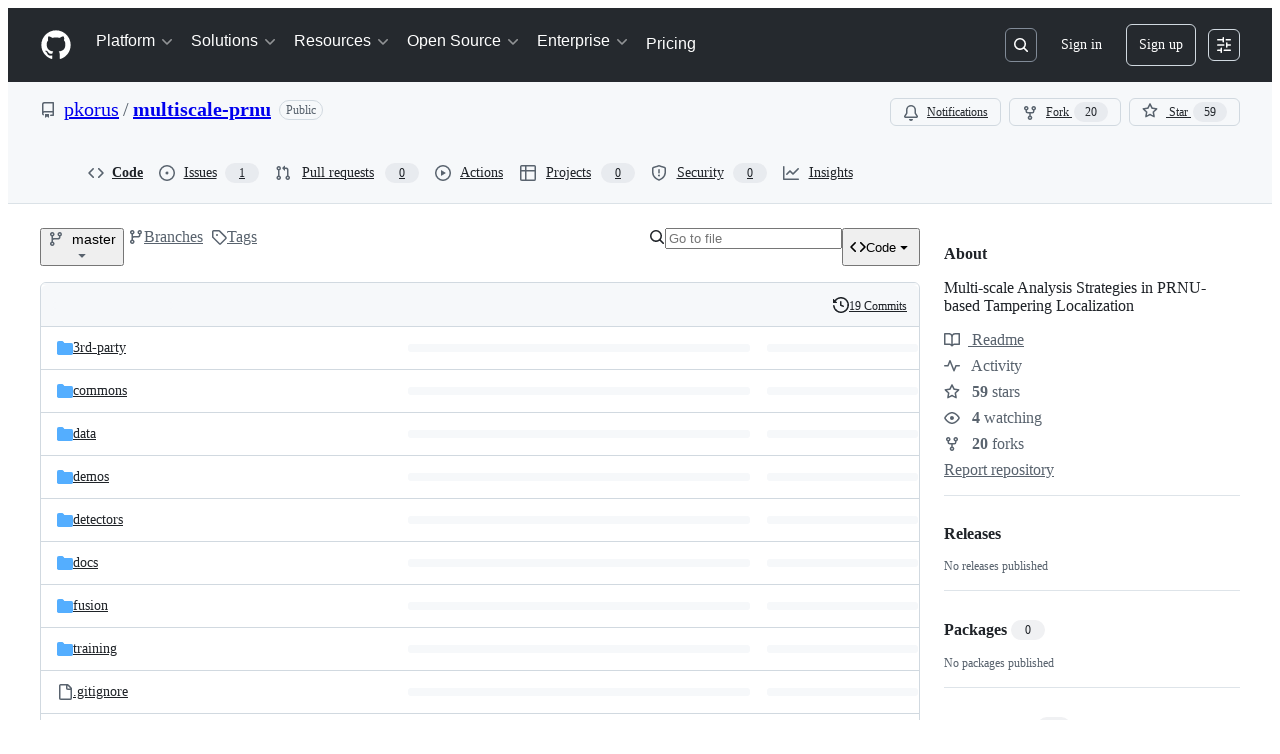

--- FILE ---
content_type: application/javascript
request_url: https://github.githubassets.com/assets/6488-c14185e7672c.js
body_size: 3769
content:
performance.mark("js-parse-end:6488-c14185e7672c.js");
"use strict";(globalThis.webpackChunk_github_ui_github_ui=globalThis.webpackChunk_github_ui_github_ui||[]).push([[6488],{24212:(e,t,o)=>{o.d(t,{q:()=>r});var n="<unknown>";function r(e){return e.split(`
`).reduce(function(e,t){var o,r,d,p=function(e){var t=i.exec(e);if(!t)return null;var o=t[2]&&0===t[2].indexOf("native"),r=t[2]&&0===t[2].indexOf("eval"),l=a.exec(t[2]);return r&&null!=l&&(t[2]=l[1],t[3]=l[2],t[4]=l[3]),{file:o?null:t[2],methodName:t[1]||n,arguments:o?[t[2]]:[],lineNumber:t[3]?+t[3]:null,column:t[4]?+t[4]:null}}(t)||((o=l.exec(t))?{file:o[2],methodName:o[1]||n,arguments:[],lineNumber:+o[3],column:o[4]?+o[4]:null}:null)||function(e){var t=c.exec(e);if(!t)return null;var o=t[3]&&t[3].indexOf(" > eval")>-1,r=s.exec(t[3]);return o&&null!=r&&(t[3]=r[1],t[4]=r[2],t[5]=null),{file:t[3],methodName:t[1]||n,arguments:t[2]?t[2].split(","):[],lineNumber:t[4]?+t[4]:null,column:t[5]?+t[5]:null}}(t)||((r=u.exec(t))?{file:r[2],methodName:r[1]||n,arguments:[],lineNumber:+r[3],column:r[4]?+r[4]:null}:null)||((d=m.exec(t))?{file:d[3],methodName:d[1]||n,arguments:[],lineNumber:+d[4],column:d[5]?+d[5]:null}:null);return p&&e.push(p),e},[])}var i=/^\s*at (.*?) ?\(((?:file|https?|blob|chrome-extension|native|eval|webpack|rsc|<anonymous>|\/|[a-z]:\\|\\\\).*?)(?::(\d+))?(?::(\d+))?\)?\s*$/i,a=/\((\S*)(?::(\d+))(?::(\d+))\)/,l=/^\s*at (?:((?:\[object object\])?.+) )?\(?((?:file|ms-appx|https?|webpack|rsc|blob):.*?):(\d+)(?::(\d+))?\)?\s*$/i,c=/^\s*(.*?)(?:\((.*?)\))?(?:^|@)((?:file|https?|blob|chrome|webpack|rsc|resource|\[native).*?|[^@]*bundle)(?::(\d+))?(?::(\d+))?\s*$/i,s=/(\S+) line (\d+)(?: > eval line \d+)* > eval/i,m=/^\s*(?:([^@]*)(?:\((.*?)\))?@)?(\S.*?):(\d+)(?::(\d+))?\s*$/i,u=/^\s*at (?:((?:\[object object\])?[^\\/]+(?: \[as \S+\])?) )?\(?(.*?):(\d+)(?::(\d+))?\)?\s*$/i},77065:(e,t,o)=>{o.d(t,{Bb:()=>V,TT:()=>q});var n={};o.r(n),o.d(n,{ClipboardItem:()=>clipboarditem_ClipboardItem,apply:()=>p,isPolyfilled:()=>d,isSupported:()=>u});var r={};o.r(r),o.d(r,{apply:()=>v,checkVisibility:()=>h,isPolyfilled:()=>f,isSupported:()=>b});var i={};o.r(i),o.d(i,{apply:()=>k,clipboardRead:()=>y,clipboardWrite:()=>g,isPolyfilled:()=>E,isSupported:()=>w});var a={};o.r(a),o.d(a,{apply:()=>S,isPolyfilled:()=>I,isSupported:()=>C,withResolvers:()=>T});var l={};o.r(l),o.d(l,{apply:()=>O,cancelIdleCallback:()=>A,isPolyfilled:()=>j,isSupported:()=>x,requestIdleCallback:()=>P});var c={};o.r(c),o.d(c,{apply:()=>L,isPolyfilled:()=>R,isSupported:()=>N});let s=new WeakMap,m=new WeakMap;let clipboarditem_ClipboardItem=class clipboarditem_ClipboardItem{constructor(e,t={}){if(0===Object.keys(e).length)throw TypeError("Empty dictionary argument");s.set(this,e),m.set(this,t.presentationStyle||"unspecified")}get presentationStyle(){return m.get(this)||"unspecified"}get types(){return Object.freeze(Object.keys(s.get(this)||{}))}async getType(e){let t=s.get(this);if(t&&e in t){let o=await t[e];return"string"==typeof o?new Blob([o],{type:e}):o}throw new DOMException("Failed to execute 'getType' on 'ClipboardItem': The type was not found","NotFoundError")}};function u(){try{return new globalThis.ClipboardItem({"text/plain":Promise.resolve("")}),!0}catch{return!1}}function d(){return globalThis.ClipboardItem===clipboarditem_ClipboardItem}function p(){u()||(globalThis.ClipboardItem=clipboarditem_ClipboardItem)}function h({checkOpacity:e=!1,checkVisibilityCSS:t=!1}={}){if(!this.isConnected)return!1;let o=getComputedStyle(this);if("contents"===o.getPropertyValue("display")||t&&"visible"!==o.getPropertyValue("visibility"))return!1;let n=this;for(;n;){let t=n===this?o:getComputedStyle(n);if("none"===t.getPropertyValue("display")||e&&"0"===t.getPropertyValue("opacity")||n!==this&&"hidden"===t.getPropertyValue("content-visibility"))return!1;n=!n.parentElement&&n.getRootNode()instanceof ShadowRoot?n.getRootNode().host:n.parentElement}return!0}function b(){return"checkVisibility"in Element.prototype&&"function"==typeof Element.prototype.checkVisibility}function f(){return Element.prototype.checkVisibility===h}function v(){b()||(Element.prototype.checkVisibility=h)}async function g(e){if(0===e.length)return;let t=e[0],o=await t.getType(t.types.includes("text/plain")?"text/plain":t.types[0]);return navigator.clipboard.writeText("string"==typeof o?o:await o.text())}async function y(){return[new ClipboardItem({"text/plain":navigator.clipboard.readText()})]}function w(){return"clipboard"in navigator&&"function"==typeof navigator.clipboard.read&&"function"==typeof navigator.clipboard.write}function E(){return"clipboard"in navigator&&(navigator.clipboard.write===g||navigator.clipboard.read===y)}function k(){"clipboard"in navigator&&!w()&&(navigator.clipboard.write=g,navigator.clipboard.read=y)}function T(){let e={};return e.promise=new Promise((t,o)=>{e.resolve=t,e.reject=o}),e}function C(){return"withResolvers"in Promise&&"function"==typeof Promise.withResolvers}function I(){return"withResolvers"in Promise&&Promise.withResolvers===T}function S(){C()||Object.assign(Promise,{withResolvers:T})}function P(e,t={}){let o=Date.now(),n=t.timeout||0,r=Object.defineProperty({didTimeout:!1,timeRemaining:()=>Math.max(0,50-(Date.now()-o))},"didTimeout",{get:()=>Date.now()-o>n});return window.setTimeout(()=>{e(r)})}function A(e){clearTimeout(e)}function x(){return"function"==typeof globalThis.requestIdleCallback}function j(){return globalThis.requestIdleCallback===P&&globalThis.cancelIdleCallback===A}function O(){x()||(globalThis.requestIdleCallback=P,globalThis.cancelIdleCallback=A)}var M=o(913);function N(){return"undefined"!=typeof HTMLButtonElement&&"command"in HTMLButtonElement.prototype&&"source"in((globalThis.CommandEvent||{}).prototype||{})}function R(){return!/native code/i.test((globalThis.CommandEvent||{}).toString())}function L(){var e,t;let o,n;function r(e,t,o=!0){Object.defineProperty(e,t,{...Object.getOwnPropertyDescriptor(e,t),enumerable:o})}function i(e){return e&&"function"==typeof e.getRootNode?e.getRootNode():e&&e.parentNode?i(e.parentNode):e}document.addEventListener("invoke",e=>{"invoke"==e.type&&e.isTrusted&&(e.stopImmediatePropagation(),e.preventDefault())},!0),document.addEventListener("command",e=>{"command"==e.type&&e.isTrusted&&(e.stopImmediatePropagation(),e.preventDefault())},!0);let a=globalThis.ShadowRoot||function(){},l=new WeakMap,c=new WeakMap;let CommandEvent=class CommandEvent extends Event{constructor(e,t={}){super(e,t);const{source:o,command:n}=t;if(null!=o&&!(o instanceof Element))throw TypeError("source must be an element");l.set(this,o||null),c.set(this,void 0!==n?String(n):"")}get[Symbol.toStringTag](){return"CommandEvent"}get source(){if(!l.has(this))throw TypeError("illegal invocation");let e=l.get(this);if(!(e instanceof Element))return null;let t=i(e);return t!==i(this.target||document)?t.host:e}get command(){if(!c.has(this))throw TypeError("illegal invocation");return c.get(this)}get action(){throw Error("CommandEvent#action was renamed to CommandEvent#command")}get invoker(){throw Error("CommandEvent#invoker was renamed to CommandEvent#source")}};r(CommandEvent.prototype,"source"),r(CommandEvent.prototype,"command");let InvokeEvent=class InvokeEvent extends Event{constructor(){throw Error("InvokeEvent has been deprecated, it has been renamed to `CommandEvent`")}};let s=new WeakMap,m=new WeakMap;function u(e){for(let t of e)t.oncommand=Function("event",t.getAttribute("oncommand"))}Object.defineProperties(HTMLElement.prototype,{oncommand:{enumerable:!0,configurable:!0,get(){return d.takeRecords(),m.get(this)||null},set(e){let t=m.get(this)||null;t&&this.removeEventListener("command",t),m.set(this,"object"==typeof e||"function"==typeof e?e:null),"function"==typeof e&&this.addEventListener("command",e)}}});let d=new MutationObserver(e=>{for(let t of e){let{target:e}=t;"childList"===t.type?u(e.querySelectorAll("[oncommand]")):u([e])}});function p(e){if(e.defaultPrevented||"click"!==e.type)return;let t=e.target.closest("button[invoketarget], button[invokeaction], input[invoketarget], input[invokeaction]");if(t&&(console.warn("Elements with `invoketarget` or `invokeaction` are deprecated and should be renamed to use `commandfor` and `command` respectively"),t.matches("input")))throw Error("Input elements no longer support `commandfor`");let o=e.target.closest("button[commandfor], button[command]");if(!o)return;if(this.form&&"button"!==this.getAttribute("type"))throw e.preventDefault(),Error("Element with `commandFor` is a form participant. It should explicitly set `type=button` in order for `commandFor` to work. In order for it to act as a Submit button, it must not have command or commandfor attributes");if(o.hasAttribute("command")!==o.hasAttribute("commandfor")){let e=o.hasAttribute("command")?"command":"commandfor",t=o.hasAttribute("command")?"commandfor":"command";throw Error(`Element with ${e} attribute must also have a ${t} attribute to function.`)}if("show-popover"!==o.command&&"hide-popover"!==o.command&&"toggle-popover"!==o.command&&"show-modal"!==o.command&&"close"!==o.command&&!o.command.startsWith("--"))return void console.warn(`"${o.command}" is not a valid command value. Custom commands must begin with --`);let n=o.commandForElement;if(!n)return;let r=new CommandEvent("command",{command:o.command,source:o,cancelable:!0});if(n.dispatchEvent(r),r.defaultPrevented)return;let i=r.command.toLowerCase();if(n.popover){let e=!n.matches(":popover-open");e&&("toggle-popover"===i||"show-popover"===i)?n.showPopover({source:o}):e||"hide-popover"!==i||n.hidePopover()}else if("dialog"===n.localName){let e=!n.hasAttribute("open");e&&"show-modal"===i?n.showModal():e||"close"!==i||n.close()}}function h(e){e.addEventListener("click",p,!0)}d.observe(document,{subtree:!0,childList:!0,attributeFilter:["oncommand"]}),u(document.querySelectorAll("[oncommand]")),Object.defineProperties((globalThis.HTMLButtonElement||function(){}).prototype,{commandForElement:{enumerable:!0,configurable:!0,set(e){if(this.hasAttribute("invokeaction"))throw TypeError("Element has deprecated `invokeaction` attribute, replace with `command`");if(this.hasAttribute("invoketarget"))throw TypeError("Element has deprecated `invoketarget` attribute, replace with `commandfor`");if(null===e)this.removeAttribute("commandfor"),s.delete(this);else if(e instanceof Element){this.setAttribute("commandfor","");let t=i(e);i(this)===t||t===this.ownerDocument?s.set(this,e):s.delete(this)}else throw TypeError("commandForElement must be an element or null")},get(){if("button"!==this.localName)return null;if(this.hasAttribute("invokeaction")||this.hasAttribute("invoketarget"))return console.warn("Element has deprecated `invoketarget` or `invokeaction` attribute, use `commandfor` and `command` instead"),null;if(this.disabled)return null;if(this.form&&"button"!==this.getAttribute("type"))return console.warn("Element with `commandFor` is a form participant. It should explicitly set `type=button` in order for `commandFor` to work"),null;let e=s.get(this);if(e)if(e.isConnected)return e;else return s.delete(this),null;let t=i(this),o=this.getAttribute("commandfor");return(t instanceof Document||t instanceof a)&&o&&t.getElementById(o)||null}},command:{enumerable:!0,configurable:!0,get(){let e=this.getAttribute("command")||"";if(e.startsWith("--"))return e;let t=e.toLowerCase();switch(t){case"show-modal":case"close":case"toggle-popover":case"hide-popover":case"show-popover":return t}return""},set(e){this.setAttribute("command",e)}},invokeAction:{enumerable:!1,configurable:!0,get(){throw Error("invokeAction is deprecated. It has been renamed to command")},set(e){throw Error("invokeAction is deprecated. It has been renamed to command")}},invokeTargetElement:{enumerable:!1,configurable:!0,get(){throw Error("invokeTargetElement is deprecated. It has been renamed to command")},set(e){throw Error("invokeTargetElement is deprecated. It has been renamed to command")}}}),e=globalThis.HTMLElement||function(){},t=e=>{h(e),d.observe(e,{attributeFilter:["oncommand"]}),u(e.querySelectorAll("[oncommand]"))},o=e.prototype.attachShadow,e.prototype.attachShadow=function(e){let n=o.call(this,e);return t(n),n},n=e.prototype.attachInternals,e.prototype.attachInternals=function(){let e=n.call(this);return e.shadowRoot&&t(e.shadowRoot),e},h(document),Object.defineProperty(window,"CommandEvent",{value:CommandEvent,configurable:!0,writable:!0}),Object.defineProperty(window,"InvokeEvent",{value:InvokeEvent,configurable:!0,writable:!0})}let F=!1;try{F=!1===document.body.matches(":modal")}catch{F=!1}let D="object"==typeof globalThis&&"fromEntries"in Object&&"flatMap"in Array.prototype&&"trimEnd"in String.prototype&&"allSettled"in Promise&&"matchAll"in String.prototype&&"replaceAll"in String.prototype&&"any"in Promise&&"at"in String.prototype&&"at"in Array.prototype&&"hasOwn"in Object&&"abort"in AbortSignal&&"timeout"in AbortSignal&&"function"==typeof queueMicrotask&&"function"==typeof HTMLDialogElement&&F&&"function"==typeof AggregateError&&"function"==typeof BroadcastChannel&&"randomUUID"in crypto&&"replaceChildren"in Element.prototype&&"requestSubmit"in HTMLFormElement.prototype&&!0,_={clipboardItem:n,elementCheckVisibility:r,navigatorClipboard:i,requestIdleCallback:l,withResolvers:a,popover:M,commandAndCommandFor:c};function q(){return D&&Object.values(_).every(e=>e.isSupported())}function V(){for(let e of Object.values(_))e.isSupported()||e.apply()}}}]);
//# sourceMappingURL=6488-6e22ffb4c00f.js.map

--- FILE ---
content_type: application/javascript
request_url: https://github.githubassets.com/assets/72192-9200739a4b84.js
body_size: 17649
content:
performance.mark("js-parse-end:72192-9200739a4b84.js");
"use strict";(globalThis.webpackChunk_github_ui_github_ui=globalThis.webpackChunk_github_ui_github_ui||[]).push([[72192],{5205:(e,t,i)=>{i.d(t,{k:()=>U,o:()=>$});var r=i(74848),a=i(78314),o=i(72511),n=i(12683),s=i(49799),l=i(53552),c=i(59672),d=i(96379),u=i(96540),h=i(6665),m=i(38621),f=i(94236),y=i(21373),p=i(72579),x=i(73077),N=i(55630),b=i(34164);function g({children:e}){return(0,r.jsx)("div",{className:(0,b.$)("popover-container-width","InfobarPopover-module__Box--qtcHk"),children:e})}function j({icon:e,header:t,content:i,headerRef:a}){return(0,r.jsxs)("div",{className:"d-flex p-3",children:[(0,r.jsx)("div",{className:"mr-2",children:e}),(0,r.jsxs)("div",{children:[(0,r.jsx)("h2",{ref:a,tabIndex:-1,className:"f5 mb-1",children:t}),(0,r.jsx)("span",{className:"fgColor-muted f6",children:i})]})]})}function k({icon:e,success:t}){return(0,r.jsx)(N.A,{size:30,icon:()=>(0,r.jsx)(e,{size:16}),className:(0,b.$)("InfobarPopover-module__CircleOcticon--yvGLn",t&&"InfobarPopover-module__success--LF_X5")})}function w({children:e}){return(0,r.jsx)("div",{className:"d-flex flex-wrap flex-justify-between p-3 gap-3 border-top borderColor-muted",children:e})}try{g.displayName||(g.displayName="PopoverContainer")}catch{}try{j.displayName||(j.displayName="PopoverContent")}catch{}try{k.displayName||(k.displayName="PopoverIcon")}catch{}try{w.displayName||(w.displayName="PopoverActions")}catch{}function v(e){return`${e} ${1===e?"commit":"commits"}`}function C({comparison:e,repo:t,linkify:i=!1}){let{sendRepoClickEvent:a}=(0,h.T)(),{ahead:o,behind:n,baseBranch:s,baseBranchRange:l,currentRef:d}=e,u=(0,c.bSP)({repo:t,base:l,head:d}),m=(0,c.bSP)({repo:t,base:d,head:l}),f=()=>a("AHEAD_BEHIND_LINK",{category:"Branch Infobar",action:"Ahead Compare",label:`ref_loc:bar;is_fork:${t.isFork}`}),y=()=>a("AHEAD_BEHIND_LINK",{category:"Branch Infobar",action:"Behind Compare",label:`ref_loc:bar;is_fork:${t.isFork}`});return 0===o&&0===n?(0,r.jsxs)("span",{children:["This branch is up to date with ",(0,r.jsx)(p.A,{as:"span",children:s}),"."]}):o>0&&n>0?(0,r.jsxs)("span",{children:["This branch is"," ",(0,r.jsxs)(S,{linkify:i,href:u,onClick:f,children:[v(o)," ahead of"]})," and ",(0,r.jsxs)(S,{linkify:i,href:m,onClick:y,children:[v(n)," behind"]})," ",(0,r.jsx)(p.A,{as:"span",children:s}),"."]}):o>0?(0,r.jsxs)("span",{children:["This branch is"," ",(0,r.jsxs)(S,{linkify:i,href:u,onClick:f,children:[v(o)," ahead of"]})," ",(0,r.jsx)(p.A,{as:"span",children:s}),"."]}):(0,r.jsxs)("span",{children:["This branch is"," ",(0,r.jsxs)(S,{linkify:i,href:m,onClick:y,children:[v(n)," behind"]})," ",(0,r.jsx)(p.A,{as:"span",children:s}),"."]})}function S({sx:e,href:t,linkify:i,children:a,...o}){return i?(0,r.jsx)(n.N_,{sx:e,href:t,...o,children:a}):(0,r.jsx)("span",{children:a})}try{C.displayName||(C.displayName="RefComparisonText")}catch{}try{S.displayName||(S.displayName="LinkOrText")}catch{}var A=i(9281);function B({comparison:e}){let t=(0,a.t)(),i=e.ahead>0,o=(0,c.bSP)({repo:t,base:e.baseBranchRange,head:e.currentRef});return(0,r.jsxs)(r.Fragment,{children:[(0,r.jsx)(j,{icon:(0,r.jsx)(k,{icon:m.GitPullRequestIcon}),header:i?(0,r.jsx)(C,{repo:t,comparison:{...e,behind:0}}):(0,r.jsxs)("span",{children:["This branch is not ahead of the upstream ",(0,r.jsx)(p.A,{as:"span",children:e.baseBranch}),"."]}),content:(0,r.jsx)("p",{children:i?"Open a pull request to contribute your changes upstream.":"No new commits yet. Enjoy your day!"})}),i&&(0,r.jsxs)(w,{children:[!t.isFork&&(0,r.jsx)(x.z,{className:(0,b.$)(A.A["code-view-link-button"],"flex-1"),href:o,"data-testid":"compare-button",children:"Compare"}),(0,r.jsx)(x.z,{className:(0,b.$)(A.A["code-view-link-button"],"flex-1"),href:`${o}?expand=1`,variant:"primary","data-testid":"open-pr-button",children:"Open pull request"})]})]})}try{B.displayName||(B.displayName="ContributePopoverContent")}catch{}function _({comparison:e}){let{sendRepoClickEvent:t}=(0,h.T)();return(0,r.jsxs)(f.W,{onOpenChange:e=>e&&t("CONTRIBUTE_BUTTON",{category:"Branch Infobar",action:"Open Contribute dropdown",label:"ref_loc:contribute_dropdown"}),children:[(0,r.jsx)(f.W.Anchor,{children:(0,r.jsx)(y.Q,{leadingVisual:m.GitPullRequestIcon,trailingVisual:m.TriangleDownIcon,children:"Contribute"})}),(0,r.jsx)(f.W.Overlay,{align:"end",className:"mt-2",children:(0,r.jsx)(g,{children:(0,r.jsx)(B,{comparison:e})})})]})}try{_.displayName||(_.displayName="ContributeButton")}catch{}var M=i(69726),R=i(84268);function F(e,t,i){let[r,a]=(0,u.useState)(!1);return{disabled:r,label:r?t:e,action:async()=>{a(!0),await i(),a(!1)}}}let H={category:"Branch Infobar",label:"ref_loc:fetch_upstream_dropdown"};function T({comparison:e,discard:t,update:i}){let o=(0,a.t)(),{helpUrl:n}=(0,l.sq)(),{sendRepoClickEvent:s}=(0,h.T)(),d=`${n}/github/collaborating-with-issues-and-pull-requests/syncing-a-fork`,f=(0,c.bSP)({repo:o,base:e.baseBranchRange,head:e.currentRef}),p=L(e),x=e.behind>0,N=F(`Discard ${v(e.ahead)}`,"Discarding changes...",t),g=F("Update branch","Updating...",i),C={compare:"behind"===p,discard:"behind-and-ahead"===p&&e.isTrackingBranch,update:["behind","behind-and-ahead"].includes(p)},S=Object.values(C).some(Boolean),B=(0,u.useRef)(null);return(0,u.useEffect)(()=>{let e=window.setTimeout(()=>B.current?.focus());return()=>{window.clearTimeout(e)}}),(0,r.jsxs)(r.Fragment,{children:[(0,r.jsx)(j,{icon:(0,r.jsx)(k,{icon:x?m.GitMergeIcon:m.CheckIcon,success:!x}),headerRef:B,header:(0,r.jsx)(E,{comparison:e}),content:(0,r.jsx)(D,{comparison:e,helpUrl:d})}),S&&(0,r.jsxs)(w,{children:[C.compare&&(0,r.jsx)(y.Q,{as:R.A,className:(0,b.$)(A.A["code-view-link-button"],"flex-1"),href:f,onClick:()=>s("SYNC_FORK.COMPARE",{...H,action:"Compare"}),"data-testid":"compare-button",children:"Compare"}),C.discard&&(0,r.jsx)(y.Q,{onClick:N.action,className:"flex-1","data-testid":"discard-button",variant:"danger",disabled:N.disabled,children:N.label}),C.update&&(0,r.jsx)(y.Q,{onClick:g.action,disabled:g.disabled,className:"flex-1",variant:"primary","data-testid":"update-branch-button",children:g.label})]})]})}function L({behind:e,ahead:t}){return 0===e&&0===t?"sync":e>0&&t>0?"behind-and-ahead":e>0?"behind":"ahead"}function E({comparison:e}){switch(L(e)){case"behind":case"behind-and-ahead":return(0,r.jsx)("span",{children:"This branch is out-of-date"});default:return(0,r.jsxs)("span",{children:["This branch is not behind the upstream ",(0,r.jsx)(p.A,{as:"span",children:e.baseBranch}),"."]})}}function D({comparison:e,helpUrl:t}){switch(L(e)){case"sync":case"ahead":return(0,r.jsx)("p",{children:"No new commits to fetch. Enjoy your day!"});case"behind":return(0,r.jsxs)(r.Fragment,{children:[(0,r.jsxs)("p",{children:["Update branch to keep this branch up-to-date by syncing ",v(e.behind)," from the upstream repository."]}),(0,r.jsx)("p",{children:(0,r.jsx)(R.A,{href:t,target:"_blank",rel:"noopener noreferrer",children:"Learn more about syncing a fork"})})]});case"behind-and-ahead":return e.isTrackingBranch?(0,r.jsxs)(r.Fragment,{children:[(0,r.jsx)("p",{children:"Update branch to merge the latest changes from the upstream repository into this branch."}),(0,r.jsxs)("p",{children:["Discard ",v(e.ahead)," to make this branch match the upstream repository."," ",v(e.ahead)," will be removed from this branch."]}),(0,r.jsx)("p",{children:(0,r.jsx)(R.A,{href:t,target:"_blank",rel:"noopener noreferrer",children:"Learn more about syncing a fork"})})]}):(0,r.jsx)("p",{children:"Update branch to merge the latest changes from the upstream repository into this branch."})}}try{T.displayName||(T.displayName="FetchUpstreamPopoverContent")}catch{}try{E.displayName||(E.displayName="HeaderText")}catch{}try{D.displayName||(D.displayName="ContentText")}catch{}function I({comparison:e,discard:t}){let i=(0,a.t)(),{sendRepoClickEvent:o}=(0,h.T)(),n=(0,c.w7M)({repo:i,refName:e.currentRef}),s=v(e.ahead),l=F(`Discard ${s}`,"Discarding changes...",t);return(0,r.jsxs)(r.Fragment,{children:[(0,r.jsx)(j,{icon:(0,r.jsx)(k,{icon:m.AlertIcon}),header:"This branch has conflicts that must be resolved",content:(0,r.jsxs)(r.Fragment,{children:[(0,r.jsxs)("p",{children:["Discard ",s," to make this branch match the upstream repository. ",s," will be removed from this branch."]}),(0,r.jsx)("p",{children:"You can resolve merge conflicts using the command line and a text editor."})]})}),(0,r.jsxs)(w,{children:[(0,r.jsx)(y.Q,{className:"flex-1",onClick:l.action,disabled:l.disabled,"data-testid":"discard-button",variant:"danger",children:l.label}),(0,r.jsx)(y.Q,{as:R.A,className:(0,b.$)(A.A["code-view-link-button"],"flex-1"),href:n,variant:"primary","data-testid":"open-pr-button",onClick:()=>o("SYNC_FORK.OPEN_PR",{...H,action:"Open pull request"}),children:"Open pull request"})]})]})}try{I.displayName||(I.displayName="FetchUpstreamWithConflictsPopoverContent")}catch{}function W({comparison:e}){let[t,i,o]=function({head:e,base:t}){let[i,r]=(0,u.useState)(),[o,n]=(0,u.useState)(!0),[s,l]=(0,u.useState)(),h=(0,a.t)(),m=(0,c.a3t)({repo:h,head:e,base:t});return(0,u.useEffect)(()=>{(async()=>{n(!0),r(void 0);let e=await (0,d.lS)(m);try{e.ok?r((await e.json()).state):l(e.statusText)}catch(e){l(e?.message||e?.toString())}n(!1)})()},[m]),[i,o,s]}({base:e.currentRef,head:e.baseBranchRange}),{sendRepoClickEvent:n}=(0,h.T)(),{discardChanges:s,updateBranch:m}=function(){let e=(0,a.t)(),{refInfo:{name:t}}=(0,l.eu)(),i=(0,c.X6K)({repo:e,refName:t,discard:!0}),r=(0,c.X6K)({repo:e,refName:t,discard:!1});return{updateBranch:(0,u.useCallback)(()=>(0,d.DI)(r,{method:"POST"}),[r]),discardChanges:(0,u.useCallback)(()=>(0,d.DI)(i,{method:"POST"}),[i])}}(),f=async()=>{n("SYNC_FORK.DISCARD",{...H,action:"Discard Conflicts"});let e=await s();e.ok&&e.url&&(window.location.href=e.url)},y=async()=>{n("SYNC_FORK.UPDATE",{...H,action:"Fetch and merge"});let e=await m();e.ok&&e.url&&(window.location.href=e.url)};return 0===e.behind?(0,r.jsx)(T,{update:y,discard:f,comparison:e}):i||o?(0,r.jsx)("div",{className:"p-4 d-flex flex-justify-center",children:(0,r.jsx)(M.A,{})}):"clean"===t?(0,r.jsx)(T,{update:y,discard:f,comparison:e}):(0,r.jsx)(I,{discard:f,comparison:e})}try{W.displayName||(W.displayName="FetchPopoverContainer")}catch{}function O({comparison:e}){let{sendRepoClickEvent:t}=(0,h.T)();return(0,r.jsxs)(f.W,{onOpenChange:i=>i&&t("SYNC_FORK_BUTTON",{category:"Branch Infobar",action:"Open Fetch upstream dropdown",label:"ref_loc:fetch_upstream_dropdown",ahead:e.ahead,behind:e.behind}),children:[(0,r.jsx)(f.W.Anchor,{children:(0,r.jsx)(y.Q,{leadingVisual:m.SyncIcon,trailingAction:m.TriangleDownIcon,children:"Sync fork"})}),(0,r.jsx)(f.W.Overlay,{align:"end",className:"mt-2",children:(0,r.jsx)(g,{children:(0,r.jsx)(W,{comparison:e})})})]})}try{O.displayName||(O.displayName="FetchUpstreamButton")}catch{}function P({repo:e,pullRequestNumber:t}){return(0,r.jsxs)(R.A,{href:(0,c.oDn)({repo:e,number:t}),className:"PullRequestLink-module__Link--i17X3",children:[(0,r.jsx)(m.GitPullRequestIcon,{size:16}),"#",t]})}try{P.displayName||(P.displayName="PullRequestLink")}catch{}function U({sx:e}){let t,[i,o]=function(){let[e,t]=(0,u.useState)(),[i,r]=(0,u.useState)(),{refInfo:o,path:n}=(0,l.eu)(),s=(0,a.t)(),h=(0,c.IO9)({repo:s,action:"branch-infobar",commitish:o.name,path:n});return(0,u.useEffect)(()=>{(async()=>{t(void 0);let e=await (0,d.lS)(h);try{e.ok?t(await e.json()):r(422===e.status?"timeout":e.statusText)}catch(e){r(e?.message||e?.toString())}})()},[h]),[e,i]}(),n=(0,a.t)();return t="timeout"===o?(0,r.jsx)(r.Fragment,{children:"Sorry, getting ahead/behind information for this branch is taking too long."}):i?i.refComparison?(0,r.jsxs)(r.Fragment,{children:[(0,r.jsx)(C,{linkify:!0,repo:n,comparison:i.refComparison}),(0,r.jsx)("div",{className:"d-flex gap-2",children:i.pullRequestNumber?(0,r.jsx)(P,{repo:n,pullRequestNumber:i.pullRequestNumber}):(0,r.jsxs)(r.Fragment,{children:[n.currentUserCanPush&&(0,r.jsx)(_,{comparison:i.refComparison}),n.isFork&&n.currentUserCanPush&&(0,r.jsx)(O,{comparison:i.refComparison})]})})]}):(0,r.jsx)(r.Fragment,{children:"Cannot retrieve ahead/behind information for this branch."}):(0,r.jsxs)(r.Fragment,{children:[(0,r.jsx)(s.r,{width:"40%"}),(0,r.jsx)(s.r,{width:"30%"})]}),(0,r.jsx)(q,{sx:e,className:"BranchInfoBar-module__BranchInfoBarContainer--vaFVP",children:t})}function q({children:e,sx:t,className:i}){return(0,r.jsx)(n.az,{"data-testid":"branch-info-bar","aria-live":"polite",sx:t,className:(0,b.$)("BranchInfoBar-module__Box--NhDLA",i),children:e})}function $(){return(0,r.jsx)(o.A,{variant:"warning",className:"my-3",children:(0,r.jsx)("span",{children:"Cannot retrieve comparison with upstream repository."})})}try{U.displayName||(U.displayName="BranchInfoBar")}catch{}try{q.displayName||(q.displayName="BranchInfoBarContainer")}catch{}try{$.displayName||($.displayName="BranchInfoBarErrorBanner")}catch{}},6426:(e,t,i)=>{i.d(t,{S:()=>B,D:()=>A});var r=i(74848),a=i(49799),o=i(53552),n=i(6665),s=i(61200),l=i(78314),c=i(59672),d=i(66108),u=i(73017),h=i(20263),m=i(41462),f=i(91547),y=i(38621),p=i(62935),x=i(84268),N=i(73077),b=i(26108),g=i(96540),j=i(99896);function k({status:e,oid:t}){let i=(0,l.t)(),[a,o]=(0,j.ym)(t,i);return e?(0,r.jsx)(j.B6,{statusRollup:e,combinedStatus:a,onWillOpenPopup:o,size:"small"}):null}try{k.displayName||(k.displayName="ReposChecksStatusBadge")}catch{}var w=i(9281),v=i(34164),C=i(10095),S=i(55255);function A({commitCount:e}){return(0,r.jsx)("div",{className:"d-flex flex-column border rounded-2 mb-3 pl-1",children:(0,r.jsx)(B,{commitCount:e})})}function B({commitCount:e}){let t=(0,l.t)(),{refInfo:i,path:n}=(0,o.eu)(),[s,c,d]=(0,f.E)(t.ownerLogin,t.name,i.name,n),[u,h]=(0,g.useState)(!1);return(0,r.jsxs)(r.Fragment,{children:[(0,r.jsxs)("div",{className:"LatestCommit-module__Box--Fimpo",children:[(0,r.jsx)(m.W,{as:"h2",text:"Latest commit"}),d?(0,r.jsx)(_,{}):c?(0,r.jsx)(a.r,{width:120,"data-testid":"loading"}):s?(0,r.jsx)(M,{commit:s,detailsOpen:u,setDetailsOpen:h,repo:t}):null,(0,r.jsxs)("div",{className:"d-flex flex-shrink-0 gap-2",children:[(0,r.jsx)(R,{commit:s,repo:t}),(0,r.jsx)(F,{commit:s,commitCount:e,detailsOpen:u,setDetailsOpen:h})]})]}),u&&s&&(0,r.jsx)("div",{className:s.bodyMessageHtml?"d-flex":"d-flex d-sm-none",children:(0,r.jsx)(E,{commit:s,repo:t})})]})}function _(){return(0,r.jsxs)("span",{className:"fgColor-attention","data-testid":"latest-commit-error-message",children:[(0,r.jsx)(C.A,{icon:y.AlertFillIcon}),"\xa0Cannot retrieve latest commit at this time."]})}function M({commit:e,detailsOpen:t,setDetailsOpen:i,repo:a}){let o=`data-hovercard-url=${(0,c.fQd)({owner:a.ownerLogin,repo:a.name,commitish:e.oid})} `,n=function(e,t){let i="";if(e){for(let r of e.split("<a "))if(""!==r){if(r.includes("data-hovercard-url")){i=i.concat("<a ",r);continue}i=i.concat("<a ",t,r)}}return i}(e.shortMessageHtmlLink,o);return(0,r.jsxs)("div",{"data-testid":"latest-commit",className:"LatestCommit-module__Box_1--aQ5OG",children:[e.authors&&e.authors.length>0?(0,r.jsx)(s.jF,{authors:e.authors,repo:a,includeVerbs:!1,committer:e.committer,committerAttribution:e.committerAttribution}):(0,r.jsx)(s.h1,{author:e.author,repo:a}),(0,r.jsxs)("div",{className:(0,v.$)("d-none d-sm-flex","LatestCommit-module__Box_2--JDY37"),children:[(0,r.jsx)("div",{className:"Truncate flex-items-center f5",children:e.shortMessageHtmlLink&&(0,r.jsx)(h.BC,{className:"Truncate-text","data-testid":"latest-commit-html",html:n})}),e.bodyMessageHtml&&(0,r.jsx)(L,{detailsOpen:t,setDetailsOpen:i}),(0,r.jsx)(k,{oid:e.oid,status:e.status})]}),Number.isNaN(Date.parse(e.date))?null:(0,r.jsx)("span",{className:"d-flex d-sm-none fgColor-muted f6",children:(0,r.jsx)(p.A,{datetime:e.date,tense:"past"})})]})}function R({commit:e,repo:t}){let i=e?.oid.slice(0,7);return(0,r.jsx)("div",{"data-testid":"latest-commit-details",className:"d-none d-sm-flex flex-items-center",children:e&&(0,r.jsxs)("span",{className:"d-flex flex-nowrap fgColor-muted f6",children:[(0,r.jsx)(x.A,{as:d.N,to:e.url,className:"Link--secondary","aria-label":`Commit ${i}`,"data-hovercard-url":(0,c.fQd)({owner:t.ownerLogin,repo:t.name,commitish:e.oid}),children:i}),"\xa0\xb7\xa0",Number.isNaN(Date.parse(e.date))?null:(0,r.jsx)(p.A,{datetime:e.date,tense:"past"})]})})}function F({commit:e,commitCount:t,detailsOpen:i,setDetailsOpen:a}){return(0,r.jsxs)("div",{className:"d-flex gap-2",children:[(0,r.jsx)(m.W,{as:"h2",text:"History"}),(0,r.jsx)(T,{className:"d-none d-lg-flex",leadingVisual:y.HistoryIcon,children:(0,r.jsx)("span",{className:"fgColor-default",children:H(t)})}),(0,r.jsx)("div",{className:"d-sm-none",children:(e?.shortMessageHtmlLink||e?.bodyMessageHtml)&&(0,r.jsx)(L,{detailsOpen:i,setDetailsOpen:a})}),(0,r.jsx)("div",{className:"d-flex d-lg-none",children:(0,r.jsx)(S.A,{text:H(t),id:"history-icon-button-tooltip",children:(0,r.jsx)(T,{leadingVisual:y.HistoryIcon,"aria-describedby":"history-icon-button-tooltip","aria-label":"View commit history for this file."})})})]})}function H(e){return e?"1"===e?"1 Commit":`${e} Commits`:"History"}function T({children:e,className:t,leadingVisual:i,...a}){let{sendRepoClickEvent:s}=(0,n.T)(),{refInfo:d,path:u}=(0,o.eu)(),h=(0,l.t)();return(0,r.jsx)(N.z,{"aria-describedby":a["aria-describedby"],"aria-label":a["aria-label"],className:(0,v.$)(t,w.A["code-view-link-button"],"flex-items-center fgColor-default"),onClick:()=>s("HISTORY_BUTTON"),href:(0,c.GpY)({owner:h.ownerLogin,repo:h.name,ref:d.name,path:u}),variant:"invisible",size:"small",leadingVisual:i,children:e})}function L({detailsOpen:e,setDetailsOpen:t}){return(0,r.jsx)(b.K,{"aria-label":"Open commit details",icon:y.EllipsisIcon,onClick:()=>t(!e),variant:"invisible","aria-pressed":e,"aria-expanded":e,"data-testid":"latest-commit-details-toggle",size:"small",className:"LatestCommit-module__IconButton--Zxaob"})}function E({commit:e,repo:t}){let i=e?.oid.slice(0,7);return(0,r.jsxs)("div",{className:"bgColor-muted border-top rounded-bottom-2 px-3 py-2 flex-1",children:[(0,r.jsxs)("div",{className:"d-flex d-sm-none flex-column",children:[(0,r.jsxs)("div",{className:"LatestCommit-module__Box_3--Egpxh",children:[e.shortMessageHtmlLink&&(0,r.jsx)(u.JR,{className:(0,v.$)("Truncate-text","LatestCommit-module__VerifiedHTMLText--_m6PQ"),"data-testid":"latest-commit-html",html:e.shortMessageHtmlLink}),(0,r.jsx)(k,{oid:e.oid,status:e.status})]}),(0,r.jsx)(x.A,{as:d.N,to:e.url,className:"Link--secondary","aria-label":`Commit ${i}`,"data-hovercard-url":(0,c.fQd)({owner:t.ownerLogin,repo:t.name,commitish:e.oid}),children:i}),e.bodyMessageHtml&&(0,r.jsx)("br",{})]}),e.bodyMessageHtml&&(0,r.jsx)("div",{className:"mt-2 mt-sm-0 fgColor-muted",children:(0,r.jsx)(u.JR,{className:(0,v.$)("Truncate-text","LatestCommit-module__VerifiedHTMLText_1--Prx0J"),"data-testid":"latest-commit-html",html:e.bodyMessageHtml})})]})}try{A.displayName||(A.displayName="LatestCommitSingleLine")}catch{}try{B.displayName||(B.displayName="LatestCommitContent")}catch{}try{_.displayName||(_.displayName="CommitErrorMessage")}catch{}try{M.displayName||(M.displayName="CommitSummary")}catch{}try{R.displayName||(R.displayName="LastCommitTimestamp")}catch{}try{F.displayName||(F.displayName="HistoryLink")}catch{}try{T.displayName||(T.displayName="HistoryLinkButton")}catch{}try{L.displayName||(L.displayName="CommitDetailsButton")}catch{}try{E.displayName||(E.displayName="CommitDetails")}catch{}},9281:(e,t,i)=>{i.d(t,{A:()=>r});let r={"code-view-link-button":"LinkButton-module__code-view-link-button--thtqc"}},10677:(e,t,i)=>{i.d(t,{X:()=>s,d:()=>n});var r=i(74848),a=i(96540);let o=a.createContext({});function n(){return a.use(o)}function s({payload:e,children:t}){return(0,r.jsx)(o,{value:e,children:t})}try{o.displayName||(o.displayName="TreeContext")}catch{}try{s.displayName||(s.displayName="CurrentTreeProvider")}catch{}},11529:(e,t,i)=>{i.d(t,{V:()=>c});var r=i(96540);let a={type:"browser",isBrowser:!0,isServer:!1},o={type:"server",isBrowser:!1,isServer:!0};function n(){return()=>{}}function s(){return a}function l(){return o}function c(){return(0,r.useSyncExternalStore)(n,s,l)}},13364:(e,t,i)=>{i.d(t,{P:()=>l});var r=i(59672),a=i(64677),o=i(76648),n=i(96540),s=i(17038);function l(e){let t=(0,o.B)(),i=e||t,l=(0,n.useRef)(i),c=(0,a.q)();if(i)l.current=i;else{let e=(0,r.n7E)(location.pathname,l.current.refInfo.name,l.current.path);i=(0,s.Bl)(l.current,c,e)}return i}},17038:(e,t,i)=>{i.d(t,{Bl:()=>o,aO:()=>a});var r=i(41617);function a(e){return(0,r.Hf)(e)?{...e.fileTree,[e.path]:{items:e.tree.items,totalCount:e.tree.totalCount}}:e.fileTree}function o(e,t,i){return{path:i,repo:e.repo,refInfo:e.refInfo,currentUser:e.currentUser,fileTree:a(e),fileTreeProcessingTime:e.fileTreeProcessingTime,foldersToFetch:e.foldersToFetch,allShortcutsEnabled:e.allShortcutsEnabled,treeExpanded:e.treeExpanded,symbolsExpanded:e.symbolsExpanded,codeLineWrapEnabled:e.codeLineWrapEnabled,isMarketplaceEnabled:e.isMarketplaceEnabled,error:t||void 0}}},19357:(e,t,i)=>{i.d(t,{e:()=>l,i:()=>s});var r=i(74848),a=i(56038),o=i(96540);let n=o.createContext({focusHint:null,setFocusHint:()=>void 0});function s({children:e}){let t={key:a.fV.pathname+a.fV.search},i=(0,o.useRef)(t.key),s=(0,o.useRef)(t.key),l=(0,o.useRef)({hint:null,location:null}),c=(0,o.useCallback)((e,i)=>{l.current={hint:e,context:i,location:t.key}},[t.key]);s.current!==t.key&&(i.current=s.current,s.current=t.key);let d=l.current.location===i.current,u=d?l.current.hint:null,h=d?l.current.context:null,m=(0,o.useMemo)(()=>({focusHint:u,context:h,setFocusHint:c}),[u,h,c]);return(0,r.jsx)(n,{value:m,children:e})}function l(){return(0,o.use)(n)}try{n.displayName||(n.displayName="FocusHintContext")}catch{}try{s.displayName||(s.displayName="FocusHintContextProvider")}catch{}},20263:(e,t,i)=>{i.d(t,{BC:()=>s,JU:()=>c,Pk:()=>n});var r=i(74848),a=i(12683),o=i(99418);let n=d(a.az),s=d(a.EY),l=({ref:e,...t})=>(0,r.jsx)("div",{...t,ref:e});l.displayName="Div";let c=d(l);function d(e){let t=t=>{let{sanitizedHTML:i,props:a}=function(e){let{html:t,domPurifyConfig:i,...r}=e,a={...i,RETURN_DOM:!1,RETURN_DOM_FRAGMENT:!1};return{sanitizedHTML:o.default.sanitize(t,a),props:r}}(t);return(0,r.jsx)(e,{...a,dangerouslySetInnerHTML:{__html:i}})};return t.displayName=`UnsafeHTML${e.displayName||e.name}`,t}try{n.displayName||(n.displayName="UnsafeHTMLBox")}catch{}try{s.displayName||(s.displayName="UnsafeHTMLText")}catch{}try{c.displayName||(c.displayName="UnsafeHTMLDiv")}catch{}},26052:(e,t,i)=>{i.d(t,{v:()=>s});var r=i(74848),a=i(16522),o=i(96540),n=i(68245);function s(e){let t,i=(0,a.c)(7),{login:s,profileName:l,isAgent:c}=e,d=(0,o.use)(n._);if(c){let e;return i[0]!==s?(e=(0,r.jsx)(r.Fragment,{children:s}),i[0]=s,i[1]=e):e=i[1],e}if("name_handle"===d&&l?.trim()){let e;return i[2]!==s||i[3]!==l?(e=(0,r.jsxs)(r.Fragment,{children:[l," (",s,")"]}),i[2]=s,i[3]=l,i[4]=e):e=i[4],e}return i[5]!==s?(t=(0,r.jsx)(r.Fragment,{children:s}),i[5]=s,i[6]=t):t=i[6],t}try{s.displayName||(s.displayName="ProfileReference")}catch{}},26619:(e,t,i)=>{i.d(t,{Xl:()=>l,lG:()=>d,x7:()=>s,yY:()=>c});var r=i(74848),a=i(96540),o=i(3433);let n=(0,a.createContext)({banners:[],addBanner:()=>void 0,addQueuedBanner:()=>void 0});function s(){return(0,a.use)(n).banners}function l(){return(0,a.use)(n).addBanner}function c(){return(0,a.use)(n).addQueuedBanner}function d({children:e}){let t=(0,o.zy)(),[i,s]=(0,a.useState)([]),[l,c]=(0,a.useState)([]),d=(0,a.useCallback)(e=>s(t=>[...t,e]),[]),u=(0,a.useCallback)(e=>c(t=>[...t,e]),[]),h=(0,a.useMemo)(()=>({banners:i,addBanner:d,addQueuedBanner:u}),[d,u,i]);return(0,a.useEffect)(()=>{s(l),c([])},[t.key]),(0,r.jsx)(n,{value:h,children:e})}try{n.displayName||(n.displayName="CodeViewBannersContext")}catch{}try{d.displayName||(d.displayName="CodeViewBannersProvider")}catch{}},30459:(e,t,i)=>{i.d(t,{S:()=>l,s:()=>s});var r=i(16522),a=i(96540),o=i(53419),n=i(49936);function s(){let e,t,i=(0,r.c)(6),s=(0,a.use)(n.I);if(!s)throw Error("useAnalytics must be used within an AnalyticsContext");let{appName:l,category:c,metadata:d}=s;i[0]!==l||i[1]!==c||i[2]!==d?(e=(e,t,i)=>{let r={react:!0,app_name:l,category:c,...d};(0,o.BI)(e,{...r,...void 0===i?{}:i,target:t})},i[0]=l,i[1]=c,i[2]=d,i[3]=e):e=i[3];let u=e;return i[4]!==u?(t={sendAnalyticsEvent:u},i[4]=u,i[5]=t):t=i[5],t}function l(){let e,t,i=(0,r.c)(4),{sendAnalyticsEvent:a}=s();i[0]!==a?(e=e=>{a("analytics.click",void 0,void 0===e?{}:e)},i[0]=a,i[1]=e):e=i[1];let o=e;return i[2]!==o?(t={sendClickAnalyticsEvent:o},i[2]=o,i[3]=t):t=i[3],t}},34424:(e,t,i)=>{i.d(t,{e:()=>u});var r=i(74848),a=i(53552),o=i(78314),n=i(59672),s=i(38621),l=i(84268),c=i(10095),d=i(59775);function u({errorMessage:e,onAnchorClick:t,path:i,richText:u,stickyHeaderHeight:h,timedOut:m}){let f=(0,o.t)(),{refInfo:y}=(0,a.eu)();return e?(0,r.jsxs)("div",{className:"py-6 px-3 text-center",children:[m&&(0,r.jsx)(c.A,{icon:s.HourglassIcon,size:32}),(0,r.jsx)("div",{"data-testid":"directory-richtext-error-message",children:e}),m&&(0,r.jsxs)("div",{children:["But you can view the"," ",(0,r.jsx)(l.A,{inline:!0,href:(0,n.IO9)({repo:f,commitish:y.name,action:"raw",path:i}),"data-testid":"directory-richtext-timeout-raw-link",children:"raw file"}),"."]})]}):u?(0,r.jsx)(d.s,{onAnchorClick:t,richText:u,stickyHeaderHeight:h,className:"DirectoryRichtextContent-module__SharedMarkdownContent--BTKsc"}):null}try{u.displayName||(u.displayName="DirectoryRichtextContent")}catch{}},39111:(e,t,i)=>{i.d(t,{X:()=>s});var r=i(16522),a=i(96540);function o(){return()=>{}}function n(){return!1}function s(e){let t,i=(0,r.c)(2);return i[0]!==e?(t=()=>{let t=function(){if("undefined"==typeof navigator);else if(/Windows/.test(navigator.userAgent))return"windows";else if(/Macintosh/.test(navigator.userAgent))return"mac";return null}();return null!==t&&e.includes(t)},i[0]=e,i[1]=t):t=i[1],(0,a.useSyncExternalStore)(o,t,n)}},41461:(e,t,i)=>{i.d(t,{E:()=>r});let r={"&:hover:not([disabled])":{textDecoration:"none"},"&:focus:not([disabled])":{textDecoration:"none"},"&:active:not([disabled])":{textDecoration:"none"}}},41462:(e,t,i)=>{i.d(t,{W:()=>o});var r=i(74848),a=i(81960);function o({as:e,text:t,...i}){return(0,r.jsx)(a.A,{as:e,className:"sr-only ScreenReaderHeading-module__userSelectNone--vlUbc","data-testid":"screen-reader-heading",...i,children:t})}try{o.displayName||(o.displayName="ScreenReaderHeading")}catch{}},41617:(e,t,i)=>{function r(e){return"blob"in e}function a(e){return r(e)&&"blame"in e}function o(e){return"deleteInfo"in e&&"webCommitInfo"in e}function n(e){return"editInfo"in e&&"webCommitInfo"in e}function s(e){return"overview"in e}i.d(t,{fP:()=>l,KR:()=>a,mM:()=>r,iS:()=>o,di:()=>n,qL:()=>s,Hf:()=>c});let l={README:"readme",CODE_OF_CONDUCT:"code_of_conduct",CONTRIBUTING:"contributing",LICENSE:"license",SECURITY:"security"};function c(e){return"tree"in e}},49799:(e,t,i)=>{i.d(t,{r:()=>a});var r=i(74848);function a({width:e,...t}){return(0,r.jsx)("div",{style:{width:e},className:"Skeleton Skeleton--text",...t,children:"\xa0"})}try{a.displayName||(a.displayName="SkeletonText")}catch{}},50731:(e,t,i)=>{i.d(t,{p:()=>a});var r=i(96540);function a(e){let t=(0,r.useRef)([]);for(let i of t.current)if(e===i||function e(t,i){if(t===i)return!0;if("object"!=typeof t||typeof t!=typeof i||!t||!i)return!1;if(Array.isArray(t)){if(!Array.isArray(i)||t.length!==i.length)return!1;for(let r=0;r<t.length;r++)if(!e(t[r],i[r]))return!1;return!0}let r=Object.keys(t),a=Object.keys(i);if(r.length!==a.length)return!1;for(let a of r)if(!e(t[a],i[a]))return!1;return!0}(i,e))return i;return t.current.unshift(e),t.current.length>5&&t.current.pop(),e}},53419:(e,t,i)=>{let r;i.d(t,{BI:()=>y,Ti:()=>p,lA:()=>m,sX:()=>f});var a=i(70837),o=i(18679),n=i(82075),s=i(56038),l=i(82518);let{getItem:c}=(0,n.A)("localStorage"),d="dimension_",u=["utm_source","utm_medium","utm_campaign","utm_term","utm_content","scid"];try{let e=(0,a.O)("octolytics");delete e.baseContext,r=new o.s(e)}catch{}function h(e){let t=(0,a.O)("octolytics").baseContext||{};if(t)for(let[e,i]of(delete t.app_id,delete t.event_url,delete t.host,Object.entries(t)))e.startsWith(d)&&(t[e.replace(d,"")]=i,delete t[e]);let i=s.XC?.querySelector("meta[name=visitor-payload]");for(let[e,r]of(i&&Object.assign(t,JSON.parse(atob(i.content))),new URLSearchParams(window.location.search)))u.includes(e.toLowerCase())&&(t[e]=r);return t.staff=(0,l.Xl)().toString(),Object.assign(t,e)}function m(e){r?.sendPageView(h(e))}function f(){return s.XC?.head?.querySelector('meta[name="current-catalog-service"]')?.content}function y(e,t={}){let i=f(),a=i?{service:i}:{};for(let[e,i]of Object.entries(t))null!=i&&(a[e]=`${i}`);r&&(h(a),r.sendEvent(e||"unknown",h(a)))}function p(e){return Object.fromEntries(Object.entries(e).map(([e,t])=>[e,JSON.stringify(t)]))}},54571:(e,t,i)=>{i.d(t,{I:()=>o});var r=i(96540),a=i(76629);function o(e,t,i=[]){let n=(0,r.useCallback)(e,i),s=(0,a.BP)(),l=(0,r.useRef)(s===a.O8.ClientRender),[c,d]=(0,r.useState)(()=>s===a.O8.ClientRender?n():t),u=(0,r.useCallback)(()=>{d(n)},[n]);return(0,r.useLayoutEffect)(()=>{l.current||d(n),l.current=!1},[n,...i]),[c,u]}},55630:(e,t,i)=>{i.d(t,{A:()=>n});var r=i(74848),a=i(16522);function o(e){let t,i,o,n,s,l,c,d,u,h,m,f,y=(0,a.c)(26);if(y[0]!==e){let{size:r,as:a,icon:d,bg:u,"aria-label":h,style:m,className:f,...p}=e;c=r,t=d,o=u,i=h,l=m,n=f,s=p,y[0]=e,y[1]=t,y[2]=i,y[3]=o,y[4]=n,y[5]=s,y[6]=l,y[7]=c}else t=y[1],i=y[2],o=y[3],n=y[4],s=y[5],l=y[6],c=y[7];let p=void 0===c?32:c;return y[8]!==o||y[9]!==p?(d={backgroundColor:o,overflow:"hidden",borderWidth:0,borderRadius:"50%",borderStyle:"solid",borderColor:"var(--borderColor-default)",width:p,height:p},y[8]=o,y[9]=p,y[10]=d):d=y[10],y[11]!==p||y[12]!==l?(u={display:"flex",width:p,height:p,alignItems:"center",justifyContent:"center",...l},y[11]=p,y[12]=l,y[13]=u):u=y[13],y[14]!==t||y[15]!==i||y[16]!==p?(h=(0,r.jsx)(t,{size:p,"aria-label":i}),y[14]=t,y[15]=i,y[16]=p,y[17]=h):h=y[17],y[18]!==n||y[19]!==s||y[20]!==u||y[21]!==h?(m=(0,r.jsx)("div",{style:u,className:n,...s,children:h}),y[18]=n,y[19]=s,y[20]=u,y[21]=h,y[22]=m):m=y[22],y[23]!==d||y[24]!==m?(f=(0,r.jsx)("div",{style:d,children:m}),y[23]=d,y[24]=m,y[25]=f):f=y[25],f}let n=o;try{o.displayName||(o.displayName="CircleOcticon")}catch{}},59775:(e,t,i)=>{i.d(t,{s:()=>d,e:()=>u});var r=i(74848),a=i(78314),o=i(41245),n=i(73017),s=i(96459),l=i(3433),c=i(96540);function d({ref:e,onAnchorClick:t,richText:i,stickyHeaderHeight:d,sx:h,suppressHydrationWarning:m,className:f}){let{hash:y}=(0,l.zy)(),p=(0,a.t)(),x=(0,s.Z)(),N=(0,c.useRef)(null);return(0,c.useImperativeHandle)(e,()=>N.current),(0,c.useEffect)(()=>{let e=()=>{u(window.location.hash,d)};return window.addEventListener("load",e),window.addEventListener("hashchange",e),()=>{window.removeEventListener("load",e),window.removeEventListener("hashchange",e)}},[]),(0,c.useLayoutEffect)(()=>{N?.current&&u(window.location.hash,d)},[y]),(0,r.jsx)(n.vb,{ref:N,className:`js-snippet-clipboard-copy-unpositioned ${f}`,html:i,sx:h,suppressHydrationWarning:m,"data-hpc":!0,onClick:e=>{let i=e.metaKey||e.ctrlKey,r=e.target.closest("a");if(r&&r.href){if(!i){let t=r.href,i=new URL(t,window.location.origin);(0,o.A)(window.location.href,t)?(u(i.hash,d),window.location.hash===i.hash&&e.preventDefault()):t.startsWith(`${window.location.origin}/${p.ownerLogin}/${p.name}/`)&&(x(i.pathname+i.search+i.hash),e.preventDefault())}t?.(e)}}})}function u(e,t=125){var i;if(!e)return;let r=(function(e){try{return decodeURIComponent(e.slice(1))}catch{return""}})(e).toLowerCase(),a=r.startsWith("user-content-")?r:`user-content-${r}`,o=(i=document,""===a?null:i.getElementById(a)||i.getElementsByName(a)[0]||null);o&&document&&document.defaultView&&setTimeout(()=>{window.requestAnimationFrame(()=>{let e=o.getBoundingClientRect().top,i=document.body.getBoundingClientRect().top;window.scrollTo({top:e-i-t});let r=o.closest("h1,h2,h3,h4,h5,h6,li,span");r&&(r.focus(),r.setAttribute("data-react-autofocus","true"))})},1)}try{d.displayName||(d.displayName="SharedMarkdownContent")}catch{}},60971:(e,t,i)=>{i.d(t,{L:()=>x});var r=i(74848),a=i(78314),o=i(59672),n=i(66108),s=i(41462),l=i(38621),c=i(56149),d=i(94236),u=i(21373),h=i(5524),m=i(96540),f=i(53552),y=i(6665);let p="add-file-dropdown-portal-root";function x({useDynamicSizing:e}){let{refInfo:t,path:i}=(0,f.eu)(),x=(0,a.t)(),{sendRepoClickEvent:N}=(0,y.T)(),b=(0,m.useRef)(null);return((0,m.useEffect)(()=>{b.current&&(0,c.cw)(b.current,p)},[]),t.canEdit)?(0,r.jsxs)("div",{ref:b,children:[(0,r.jsx)(s.W,{as:"h2",text:"Add file"}),(0,r.jsxs)(d.W,{children:[(0,r.jsx)(d.W.Anchor,{children:(0,r.jsxs)(u.Q,{"aria-label":"Add file",children:[(0,r.jsxs)("span",{className:e?"react-directory-add-file-button":void 0,children:["Add file",(0,r.jsx)(l.TriangleDownIcon,{})]}),e&&(0,r.jsx)(l.PlusIcon,{className:"react-directory-add-file-icon"})]})}),(0,r.jsx)(d.W.Overlay,{className:"AddFileDropdownButton-module__ActionMenu_Overlay--WxIUs",portalContainerName:p,children:(0,r.jsxs)(h.l,{children:[(0,r.jsxs)(h.l.LinkItem,{as:n.N,onClick:()=>N("NEW_FILE_BUTTON"),to:(0,o.IO9)({repo:x,path:i,commitish:t.name,action:"new"}),children:[(0,r.jsx)(h.l.LeadingVisual,{children:(0,r.jsx)(l.PlusIcon,{})}),"Create new file"]}),(0,r.jsxs)(h.l.LinkItem,{onClick:()=>N("UPLOAD_FILES_BUTTON"),href:(0,o.IO9)({repo:x,path:i,commitish:t.name,action:"upload"}),children:[(0,r.jsx)(h.l.LeadingVisual,{children:(0,r.jsx)(l.UploadIcon,{})}),"Upload files"]})]})})]})]}):null}try{x.displayName||(x.displayName="AddFileDropdownButton")}catch{}},61282:(e,t,i)=>{i.d(t,{V:()=>m});var r=i(74848),a=i(16522),o=i(96540),n=i(38621),s=i(26108),l=i(21373),c=i(69726),d=i(57387),u=i(11529);let h=(0,o.lazy)(()=>Promise.all([i.e(3088),i.e(82216),i.e(43934),i.e(6488),i.e(40746),i.e(30587),i.e(99418),i.e(72471),i.e(4712),i.e(55229),i.e(95768),i.e(51220),i.e(62469),i.e(28546),i.e(40420),i.e(67602),i.e(26744),i.e(57026),i.e(18312),i.e(73571),i.e(79720),i.e(59672),i.e(83494),i.e(36683),i.e(40771),i.e(87670),i.e(66990),i.e(29665),i.e(4817),i.e(91232),i.e(37294),i.e(2635),i.e(30721),i.e(99808),i.e(52302),i.e(81171),i.e(67071),i.e(67129),i.e(50414),i.e(22650),i.e(69969)]).then(i.bind(i,68747)).then(e=>({default:e.NewAgentTaskButtonContent})));function m(e){let t,i,c,m,y,p=(0,a.c)(25),{isIconButton:x,icon:N,label:b,onOpen:g,onClose:j,setContentOpen:k,open:w,currentRepo:v,currentReference:C,hideRepoSelector:S,eventType:A,size:B,tooltipDirection:_,variant:M}=e,R=void 0===N?n.AgentIcon:N,F=void 0===b?"New agent session":b,[H,T]=(0,o.useState)(!!w),{isServer:L}=(0,u.V)(),E=(0,o.useRef)(null);p[0]!==g?(t=()=>{T(!0),g?.()},p[0]=g,p[1]=t):t=p[1];let D=t;p[2]!==j||p[3]!==k?(i=()=>{T(!1),j?.(),k?.(!1)},p[2]=j,p[3]=k,p[4]=i):i=p[4];let I=i,W=v?`${F} in ${v.ownerLogin}/${v.name}`:F;return p[5]!==D||p[6]!==R||p[7]!==x||p[8]!==F||p[9]!==B||p[10]!==_||p[11]!==M?(c=x?(0,r.jsx)(s.K,{ref:E,icon:R,"aria-label":F,size:B,tooltipDirection:_,variant:M,onClick:D}):(0,r.jsx)(l.Q,{ref:E,onClick:D,leadingVisual:R,size:B,children:F}),p[5]=D,p[6]=R,p[7]=x,p[8]=F,p[9]=B,p[10]=_,p[11]=M,p[12]=c):c=p[12],p[13]!==C||p[14]!==v||p[15]!==W||p[16]!==A||p[17]!==I||p[18]!==S||p[19]!==H||p[20]!==L?(m=H&&!L&&(0,r.jsx)(d.l,{title:W,onClose:I,returnFocusRef:E,position:{narrow:"fullscreen"},children:(0,r.jsx)(d.l.Body,{className:"p-0",children:(0,r.jsx)(o.Suspense,{fallback:(0,r.jsx)(f,{}),children:(0,r.jsx)(h,{currentRepo:v,currentReference:C,hideRepoSelector:S,setOpen:I,eventType:A})})})}),p[13]=C,p[14]=v,p[15]=W,p[16]=A,p[17]=I,p[18]=S,p[19]=H,p[20]=L,p[21]=m):m=p[21],p[22]!==c||p[23]!==m?(y=(0,r.jsxs)(r.Fragment,{children:[c,m]}),p[22]=c,p[23]=m,p[24]=y):y=p[24],y}function f(){let e,t=(0,a.c)(1);return t[0]===Symbol.for("react.memo_cache_sentinel")?(e=(0,r.jsx)("div",{className:"d-flex flex-column flex-items-center p-6",children:(0,r.jsx)(c.A,{srText:"Loading\u2026"})}),t[0]=e):e=t[0],e}try{h.displayName||(h.displayName="LazyNewAgentTaskButtonContent")}catch{}try{m.displayName||(m.displayName="NewAgentTaskButton")}catch{}try{f.displayName||(f.displayName="FallbackContent")}catch{}},67941:(e,t,i)=>{i.d(t,{A:()=>u});var r=i(74848),a=i(73017),o=i(38621),n=i(26108),s=i(30093),l=i(61864),c=i(96540),d=i(59775);function u({onClose:e,toc:t}){let[i,u]=(0,c.useState)(""),[h,m]=(0,c.useState)(""),f=(0,c.useRef)(null);return((0,c.useEffect)(()=>{f.current?.focus()},[]),(0,c.useEffect)(()=>{let e=()=>{window.location.hash&&m(window.location.hash)};return e(),window.addEventListener("hashchange",e),()=>{window.removeEventListener("hashchange",e)}},[]),t)?(0,r.jsxs)("section",{"aria-labelledby":"outline-id",className:"TableOfContentsPanel-module__Box--ehst0",children:[e?(0,r.jsxs)("div",{className:"d-flex flex-justify-between flex-items-center",children:[(0,r.jsx)("h3",{id:"outline-id",ref:f,className:"d-flex flex-justify-between flex-items-center f5 text-bold px-2",tabIndex:-1,children:"Outline"}),(0,r.jsx)(n.K,{"aria-label":"Close outline",tooltipDirection:"sw",className:"fgColor-muted",icon:o.XIcon,onClick:e,variant:"invisible"})]}):null,t.length>=8?(0,r.jsx)("div",{className:"pt-3 px-2",children:(0,r.jsx)(s.A,{leadingVisual:o.FilterIcon,placeholder:"Filter headings","aria-label":"Filter headings",className:"width-full",onChange:e=>{u(e.target.value)}})}):null,(0,r.jsx)(l.c,{className:"TableOfContentsPanel-module__NavList--LnyCZ",children:t.map(({level:e,htmlText:t,anchor:o},n)=>{let s;if(!t||i&&!t.toLowerCase().includes(i.toLowerCase()))return null;s=1===e?{fontWeight:"bold"}:{paddingLeft:`${(e-1)*16}px`};let c=`#${o}`;return(0,r.jsx)(l.c.Item,{"aria-current":h===c?"page":void 0,href:c,onClick:e=>{1===e.button||e.metaKey||e.ctrlKey||(h!==c&&(location.href=c),(0,d.e)(c),e.preventDefault())},children:(0,r.jsx)(a.vb,{sx:{...s},html:t})},`outline-${o}-${n}`)})})]}):null}try{u.displayName||(u.displayName="TableOfContentsPanel")}catch{}},68245:(e,t,i)=>{i.d(t,{_:()=>o,z:()=>s});var r=i(74848),a=i(16522);let o=(0,i(96540).createContext)("handle"),n={NAME_HANDLE:"name_handle",NAME_AND_HANDLE:"name_handle",HANDLE:"handle"};function s(e){let t,i=(0,a.c)(3),{value:s,children:l}=e,c=s&&n[s.toUpperCase()]||"handle";return i[0]!==l||i[1]!==c?(t=(0,r.jsx)(o,{value:c,children:l}),i[0]=l,i[1]=c,i[2]=t):t=i[2],t}try{o.displayName||(o.displayName="UserNameDisplayContext")}catch{}try{s.displayName||(s.displayName="UserNameDisplayContextProvider")}catch{}},71467:(e,t,i)=>{i.d(t,{A:()=>h});var r=i(74848),a=i(96379),o=i(38621),n=i(72511),s=i(73077),l=i(26108),c=i(96540),d=i(9281),u=i(34164);function h({showPublishActionBanner:e,releasePath:t,dismissActionNoticePath:i,className:h}){let[m,f]=(0,c.useState)(!1);return e?(0,r.jsxs)(n.A,{hidden:m,className:(0,u.$)(h,"PublishBanners-module__Flash--_jVGg"),children:[e&&(0,r.jsx)("div",{className:"flex-1",children:"You can publish this Action to the GitHub Marketplace"}),(0,r.jsx)(s.z,{href:t,className:(0,u.$)(d.A["code-view-link-button"],"f6 mr-2"),children:"Draft a release"}),(0,r.jsx)(l.K,{icon:o.XIcon,tooltipDirection:"s","aria-label":"Dismiss",className:"bgColor-transparent border-0 pr-0",onClick:e?()=>{(0,a.DI)(i,{method:"POST"}),f(!0)}:()=>{}})]}):null}try{h.displayName||(h.displayName="PublishBanners")}catch{}},73017:(e,t,i)=>{i.d(t,{$6:()=>l,JR:()=>n,Jg:()=>d,vb:()=>o});var r=i(74848),a=i(12683);let o=u(a.az),n=u(a.EY),s=({ref:e,...t})=>(0,r.jsx)("div",{...t,ref:e});s.displayName="Div";let l=u(s),c=({ref:e,...t})=>(0,r.jsx)("bdi",{...t,ref:e});c.displayName="Bdi";let d=u(c);function u(e){let t=({html:t,...i})=>(0,r.jsx)(e,{...i,dangerouslySetInnerHTML:t?{__html:t}:void 0});return t.displayName=`SafeHTML${e.displayName||e.name}`,t}try{o.displayName||(o.displayName="VerifiedHTMLBox")}catch{}try{n.displayName||(n.displayName="VerifiedHTMLText")}catch{}try{l.displayName||(l.displayName="VerifiedHTMLDiv")}catch{}try{d.displayName||(d.displayName="VerifiedHTMLBdi")}catch{}},74459:(e,t,i)=>{i.d(t,{I6:()=>d,IL:()=>u,QU:()=>h});var r=i(74848),a=i(53552),o=i(78314),n=i(91547),s=i(38621),l=i(72511),c=i(10095);function d(){return h()?(0,r.jsx)(u,{className:"SpoofedCommitWarning-module__SpoofedCommitWarningBanner--MpTe3"}):null}function u({className:e}){return(0,r.jsxs)(l.A,{variant:"warning",className:e,"data-testid":"spoofed-commit-warning-banner",children:[(0,r.jsx)(c.A,{icon:s.AlertIcon}),(0,r.jsx)("span",{children:"This commit does not belong to any branch on this repository, and may belong to a fork outside of the repository."})]})}function h(){let e=(0,o.t)(),{refInfo:t,path:i}=(0,a.eu)(),[r]=(0,n.E)(e.ownerLogin,e.name,t.name,i);return r?.isSpoofed??!1}try{d.displayName||(d.displayName="SpoofedCommitWarning")}catch{}try{u.displayName||(u.displayName="SpoofedCommitWarningBanner")}catch{}},77430:(e,t,i)=>{i.d(t,{r:()=>s});var r=i(74848),a=i(56038),o=i(12683),n=i(96540);function s({ref:e,src:t,size:i=20,sx:s,...l}){let c=(0,n.useMemo)(()=>{let e=new URL(t,a.fV.origin);return e.searchParams.has("size")||e.searchParams.has("s")||e.searchParams.set("size",String(2*Number(i))),e.toString()},[t,i]);return(0,r.jsx)(o.eu,{src:c,size:i,"data-testid":"github-avatar",sx:s,...l,ref:e})}try{s.displayName||(s.displayName="GitHubAvatar")}catch{}},79059:(e,t,i)=>{i.d(t,{t:()=>U});var r=i(74848),a=i(10677),o=i(53552),n=i(78314),s=i(59672),l=i(41462),c=i(39467),d=i(96459),u=i(38621),h=i(69497),m=i(72511),f=i(84268),y=i(10095),p=i(96540),x=i(19357),N=i(26619),b=i(96379),g=i(19189),j=i(6426);function k({uploadUrl:e}){return(0,r.jsx)("document-dropzone",{children:(0,r.jsx)("div",{className:"repo-file-upload-tree-target js-upload-manifest-tree-view","data-testid":"dragzone","data-drop-url":e,"data-target":"document-dropzone.dropContainer",children:(0,r.jsx)("div",{className:"repo-file-upload-outline",children:(0,r.jsxs)("div",{className:"repo-file-upload-slate",children:[(0,r.jsx)("div",{className:"fgColor-muted",children:(0,r.jsx)(u.FileIcon,{size:32})}),(0,r.jsx)("h2",{"aria-hidden":"true",children:"Drop to upload your files"})]})})})})}try{k.displayName||(k.displayName="Dropzone")}catch{}var w=i(66108),v=i(49799),C=i(73017),S=i(62935);let A={directory:"Directory",submodule:"Submodule",symlink_directory:"Symlink to directory",symlink_file:"Symlink to file"};function B({item:e}){switch(e.contentType){case"directory":return(0,r.jsx)(u.FileDirectoryFillIcon,{className:"icon-directory"});case"submodule":case"symlink_directory":return(0,r.jsx)(u.FileSubmoduleIcon,{className:"icon-directory"});case"symlink_file":return(0,r.jsx)(u.FileSymlinkFileIcon,{className:"icon-directory"});default:return(0,r.jsx)(u.FileIcon,{className:"color-fg-muted"})}}function _({initialFocus:e,item:t,getItemUrl:i,onNavigate:a}){let o=i(t),n=t.hasSimplifiedPath?"This path skips through empty directories":t.name;return"submodule"===t.contentType&&(o=t.submoduleUrl??o,a=e=>{e.preventDefault(),t.submoduleUrl&&(window.location.href=t.submoduleUrl)}),(0,r.jsx)("div",{className:"overflow-hidden",children:(0,r.jsx)("div",{className:"react-directory-filename-cell",children:(0,r.jsx)("div",{className:"react-directory-truncate",children:(0,r.jsx)(w.N,{title:n,"aria-label":`${t.name}, ${function({contentType:e}){return`(${A[e]||"File"})`}(t)}`,className:"symlink_directory"!==t.contentType&&"symlink_file"!==t.contentType?"Link--primary":void 0,"data-react-autofocus":!!e||null,onClick:a,to:o,children:(0,r.jsx)(M,{item:t})})})})})}function M({item:e}){return e.hasSimplifiedPath?(0,r.jsx)(r.Fragment,{children:e.name.split("/").map((e,t,i)=>{let a=t===i.length-1;return(0,r.jsx)("span",{className:a?"":"react-directory-default-color","data-testid":"path-name-segment",children:`${e}${a?"":"/"}`},t)})}):e.submoduleDisplayName?(0,r.jsx)("span",{style:{color:"var(--fgColor-accent, var(--color-accent-fg))"},children:e.submoduleDisplayName}):(0,r.jsx)(r.Fragment,{children:e.name})}function R({commit:e}){return e?e.shortMessageHtmlLink?(0,r.jsx)("div",{children:(0,r.jsx)(C.$6,{className:"react-directory-commit-message",html:e.shortMessageHtmlLink})}):(0,r.jsx)(f.A,{className:"Link--secondary",href:e.url,children:"No commit message"}):(0,r.jsx)(v.r,{})}function F({commit:e}){return e?.date?(0,r.jsx)("div",{className:"react-directory-commit-age",children:Number.isNaN(Date.parse(e.date))?"Invalid date":(0,r.jsx)(S.A,{datetime:e.date,tense:"past"})}):(0,r.jsx)(v.r,{})}try{B.displayName||(B.displayName="IconCell")}catch{}try{_.displayName||(_.displayName="NameCell")}catch{}try{M.displayName||(M.displayName="ItemPathName")}catch{}try{R.displayName||(R.displayName="CommitMessageCell")}catch{}try{F.displayName||(F.displayName="CommitAgeCell")}catch{}var H=i(34164);function T({children:e,className:t,...i}){return(0,r.jsx)("table",{className:(0,H.$)("Table-module__Box--KyMHK",t),...i,children:e})}let L=({children:e,className:t})=>(0,r.jsx)("thead",{className:(0,H.$)(t,"Table-module__Box_1--DkRqs"),children:(0,r.jsx)("tr",{className:"Table-module__Box_2--l1wjV",children:e})}),E=({children:e,onClick:t,index:i,id:a})=>(0,r.jsx)("tr",{onClick:t,"data-index":i,id:a,className:"Table-module__Box_3--CeioY",children:e}),D=({children:e})=>(0,r.jsx)("tfoot",{className:"Table-module__Box_4--xPnSl",children:e});try{T.displayName||(T.displayName="Table")}catch{}try{L.displayName||(L.displayName="HeaderRow")}catch{}try{E.displayName||(E.displayName="Row")}catch{}try{D.displayName||(D.displayName="TableFooter")}catch{}let I=({className:e,onClickHandler:t,index:i,item:a,initialFocus:o,getItemUrl:n,onNavigate:s,commit:l})=>(0,r.jsxs)("tr",{className:`react-directory-row ${e}`,onClick:t,id:`folder-row-${i}`,children:[(0,r.jsx)("td",{className:"react-directory-row-name-cell-small-screen",colSpan:2,children:(0,r.jsxs)("div",{className:"react-directory-filename-column",children:[(0,r.jsx)(B,{item:a}),(0,r.jsx)(_,{initialFocus:o,item:a,getItemUrl:n,onNavigate:s})]})}),(0,r.jsx)("td",{className:"react-directory-row-name-cell-large-screen",colSpan:1,children:(0,r.jsxs)("div",{className:"react-directory-filename-column",children:[(0,r.jsx)(B,{item:a}),(0,r.jsx)(_,{initialFocus:o,item:a,getItemUrl:n,onNavigate:s})]})}),(0,r.jsx)("td",{className:"react-directory-row-commit-cell",children:(0,r.jsx)(R,{commit:l})}),(0,r.jsx)("td",{children:(0,r.jsx)(F,{commit:l})})]});function W({initialFocus:e,item:t,commit:i,onNavigate:a,getItemUrl:o,navigate:n,index:s,className:l}){let d=p.useCallback(e=>{window.innerWidth<c.Gy.small&&!e.defaultPrevented&&("submodule"===t.contentType?t.submoduleUrl&&n(t.submoduleUrl):n(o(t)))},[t,o,n]);return(0,r.jsx)(I,{className:l,onClickHandler:d,index:s,item:t,initialFocus:e,getItemUrl:o,onNavigate:a,commit:i})}let O=p.memo(W);function P({initialFocus:e,linkTo:t,linkRef:i,navigate:a}){let{setFocusHint:n}=(0,x.e)(),{path:s}=(0,o.eu)(),d=p.useCallback(()=>{window.innerWidth<c.Gy.medium&&a(t)},[t,a]);return(0,r.jsx)(E,{onClick:d,id:"folder-row-0",children:(0,r.jsxs)("td",{colSpan:3,className:"f5 text-normal px-3",children:[(0,r.jsx)(l.W,{as:"h3",text:"parent directory"}),(0,r.jsx)(f.A,{"aria-label":"Parent directory","data-react-autofocus":!!e||null,"data-testid":"up-tree",as:w.N,muted:!0,onClick:()=>{n(s)},ref:i,rel:"nofollow",to:t,className:"DirectoryRow-module__PrimerLink--MeWOM",children:(0,r.jsxs)("div",{className:(0,H.$)("width-full","DirectoryRow-module__Box--uM44V"),children:[(0,r.jsx)(y.A,{icon:u.FileDirectoryFillIcon,size:"small",className:"DirectoryRow-module__Octicon--_lwmM"}),".."]})})]})})}try{I.displayName||(I.displayName="RowContent")}catch{}try{W.displayName||(W.displayName="WrappedDirectoryRow")}catch{}try{O.displayName||(O.displayName="DirectoryRow")}catch{}try{P.displayName||(P.displayName="GoDirectoryUpRow")}catch{}function U({overview:e}){let t=(0,n.t)(),{refInfo:i,path:w}=(0,o.eu)(),{items:v,templateDirectorySuggestionUrl:C,totalCount:S}=(0,a.d)(),{items:A}=function(e,t){var i,r;let a,o=e.length>100,[n,s]=(0,p.useState)(o);i=()=>{n&&s(!1)},r=[n],a=(0,p.useCallback)(i,r),(0,p.useEffect)(()=>{let e=null,t=null;return t=requestAnimationFrame(()=>{e=setTimeout(()=>{a(),e=null},0),t=null}),()=>{e&&clearTimeout(e),t&&cancelAnimationFrame(t)}},[a]);let l=n?e.slice(0,100):e;return{truncated:n,items:l}}(v,0),[B,_]=p.useState(!!e),M=S-v.length,{commitInfo:R}=function(){let{refInfo:e,path:t}=(0,o.eu)(),i=(0,n.t)(),[r,a]=(0,p.useState)({loading:!0}),l=(0,N.Xl)(),c=(0,s.IO9)({repo:i,action:"tree-commit-info",commitish:e.name,path:t});return(0,p.useEffect)(()=>{let e=!1;return(async()=>{a({loading:!0});let t=await (0,b.lS)(c);if(!e)try{t.ok?a({commitInfo:await t.json()}):(l({variant:"warning",message:"Failed to load latest commit information."}),a({error:!0}))}catch{a({error:!0})}})(),function(){e=!0}},[l,c]),r}(),F=w.length>1,I=(0,s.ylB)(w),W=(0,s.IO9)({repo:t,action:"tree",commitish:i.name,path:I}),U=(0,s.IO9)({repo:t,commitish:i.name,path:w,action:"upload"}),q=p.useRef(null),{getItemUrl:$}=(0,g.Z)(),z=(0,d.Z)(),{focusHint:V}=(0,x.e)(),[K,G]=p.useState(-1),Q=p.useCallback(e=>{0===e.screenX&&0===e.screenY&&q.current?.focus()},[]),Y=p.useCallback(()=>{_(!1)},[]),X=p.useCallback(e=>{let t;G(e);let i=document.getElementById(`folder-row-${e}`);(t=window.innerWidth<=c.Gy.medium?i?.querySelector(".react-directory-row-name-cell-small-screen"):i?.querySelector(".react-directory-row-name-cell-large-screen"))||(t=i),t?.getElementsByTagName("a")[0]?.focus()},[]);return(0,r.jsxs)("div",{"data-hpc":!0,children:[(0,r.jsx)("button",{hidden:!0,"data-testid":"focus-next-element-button","data-hotkey":"j",onClick:()=>{X(Math.min(K+1,F?A.length:A.length-1))}}),(0,r.jsx)("button",{hidden:!0,"data-testid":"focus-previous-element-button","data-hotkey":"k",onClick:()=>{X(Math.max(K-1,0))}}),(0,r.jsx)(l.W,{as:"h2",text:"Folders and files",id:"folders-and-files"}),(0,r.jsxs)(T,{"aria-labelledby":"folders-and-files",children:[(0,r.jsxs)(L,{className:(0,H.$)(e&&"DirectoryContent-module__OverviewHeaderRow--FlrUZ"),children:[(0,r.jsx)("th",{colSpan:2,className:"DirectoryContent-module__Box--y3Nvf",children:(0,r.jsx)("span",{className:"text-bold",children:"Name"})}),(0,r.jsx)("th",{colSpan:1,className:"DirectoryContent-module__Box_1--xeAhp",children:(0,r.jsx)("span",{className:"text-bold",children:"Name"})}),(0,r.jsx)("th",{className:"hide-sm",children:(0,r.jsx)(h.A,{inline:!0,title:"Last commit message",className:"width-fit",children:(0,r.jsx)("span",{className:"text-bold",children:"Last commit message"})})}),(0,r.jsx)("th",{colSpan:1,className:"DirectoryContent-module__Box_2--h912w",children:(0,r.jsx)(h.A,{inline:!0,title:"Last commit date",className:"width-fit",children:(0,r.jsx)("span",{className:"text-bold",children:"Last commit date"})})})]}),(0,r.jsxs)("tbody",{children:[!!e&&(0,r.jsxs)(r.Fragment,{children:[(0,r.jsx)("tr",{className:"DirectoryContent-module__Box_3--zI0N1",children:(0,r.jsx)("td",{colSpan:3,className:"bgColor-muted p-1 rounded-top-2",children:(0,r.jsx)(j.S,{commitCount:e?.commitCount})})}),M>0?(0,r.jsx)("tr",{children:(0,r.jsx)("td",{colSpan:3,children:(0,r.jsxs)(m.A,{variant:"warning",className:"rounded-0",children:[(0,r.jsx)(y.A,{icon:u.AlertIcon}),"Sorry, we had to truncate this directory to 1,000 files. ",M," entries were omitted from the list."]})})}):null]}),F&&(0,r.jsx)(P,{initialFocus:!V||!A.some(e=>e.path===V),linkTo:W,linkRef:q,navigate:z}),A.map((e,t)=>(0,r.jsx)(O,{initialFocus:e.path===V,item:e,commit:(R||{})[e.name],onNavigate:Q,getItemUrl:$,navigate:z,className:B&&t>=10?"truncate-for-mobile":void 0,index:F?t+1:t},e.name)),(0,r.jsx)("tr",{className:(0,H.$)(B&&A.length>10?"show-for-mobile":"d-none","DirectoryContent-module__Box_4--QyUbd"),"data-testid":"view-all-files-row",children:(0,r.jsx)("td",{colSpan:3,onClick:Y,className:"DirectoryContent-module__Box_5--OJZQU",children:(0,r.jsx)("div",{children:(0,r.jsx)(f.A,{as:"button",onClick:Y,children:"View all files"})})})})]}),C&&(0,r.jsx)(D,{children:(0,r.jsx)(E,{children:(0,r.jsxs)("td",{colSpan:3,children:["Customize the issue creation experience with a ",(0,r.jsx)("code",{children:"config.yml"})," file."," ",(0,r.jsx)(f.A,{inline:!0,href:C,children:"Learn more about configuring a template chooser."})]})})})]}),t.currentUserCanPush&&(0,r.jsx)(k,{uploadUrl:U})]})}try{U.displayName||(U.displayName="DirectoryContent")}catch{}},79739:(e,t,i)=>{i.d(t,{D:()=>f});var r=i(74848),a=i(53552),o=i(78314),n=i(59672),s=i(38621),l=i(73077),c=i(72579),d=i(84268),u=i(10095),h=i(9281),m=i(34164);function f(e){let t=(0,o.t)(),{refInfo:i,path:c}=(0,a.eu)();return(0,r.jsx)("div",{className:"CodeViewError-module__Box--ThnZK",children:(0,r.jsxs)("div",{className:"d-flex flex-column flex-justify-center flex-items-center border rounded-2 px-6 py-7",children:[(0,r.jsx)(u.A,{icon:s.AlertIcon,className:"fgColor-muted mb-2",size:20}),(0,r.jsx)(y,{...e}),(c||!i.currentOid)&&(0,r.jsx)(l.z,{type:"button",className:(0,m.$)("mt-4",h.A["code-view-link-button"]),variant:"primary","aria-label":i.currentOid?"go to Overview":"go to default branch",href:i.currentOid?(0,n.Do2)(t):(0,n.xlN)(t),children:i.currentOid?"Return to the repository overview":"Go to default branch"})]})})}function y({httpStatus:e,type:t}){return(0,r.jsxs)("div",{className:"d-flex flex-column flex-items-center gap-1 text-center",children:[(0,r.jsx)("div",{className:"f2 fgColor-default text-bold",children:404===e?"404 - page not found":"Error loading page"}),404===e?(0,r.jsx)(p,{}):(0,r.jsx)(x,{httpStatus:e,type:t})]})}function p(){let e=(0,o.t)(),{path:t,refInfo:i}=(0,a.eu)();return i.currentOid?(0,r.jsxs)("div",{className:"d-flex flex-wrap flex-justify-center fgColor-muted","data-testid":"eror-404-description",children:["The\xa0",(0,r.jsx)(c.A,{as:"p",className:"mb-0",children:i.name}),"\xa0branch of\xa0",(0,r.jsx)("p",{className:"text-bold mb-0",children:e.name}),"\xa0does not contain the path\xa0",(0,r.jsxs)("p",{className:"text-bold mb-0",children:[t,"."]})]}):(0,r.jsxs)("div",{className:"d-flex flex-wrap flex-justify-center fgColor-muted","data-testid":"error-404-description",children:["Cannot find a valid ref in\xa0",(0,r.jsx)(c.A,{as:"p",className:"mb-0",children:i.name})]})}function x({httpStatus:e,type:t}){let i=e?` ${e} error`:"error";return"fetchError"===t?(0,r.jsx)("div",{className:"f5 fgColor-muted","data-testid":"fetch-error-description",children:"It looks like your internet connection is down. Please check it."}):(0,r.jsxs)("div",{className:"f5 fgColor-muted","data-testid":"default-error-description",children:["An unexpected ",i," occured. Try",(0,r.jsx)(d.A,{inline:!0,onClick:()=>window.location.reload(),children:"\xa0reloading the page."},"reload-page")]})}try{f.displayName||(f.displayName="CodeViewError")}catch{}try{y.displayName||(y.displayName="ErrorText")}catch{}try{p.displayName||(p.displayName="DescriptionText404")}catch{}try{x.displayName||(x.displayName="DefaultDescriptionText")}catch{}},80780:(e,t,i)=>{i.d(t,{V3:()=>c,_y:()=>l,wk:()=>s});var r=i(11529),a=i(39111);let o={cursorNavigationHopWordLeft:{hotkey:"Alt+ArrowLeft,Ctrl+ArrowLeft",useWhileBlobFocused:!0,noModifierHotkey:["ArrowLeft"],modifierRequired:!0},cursorNavigationHopWordRight:{hotkey:"Alt+ArrowRight,Ctrl+ArrowRight",useWhileBlobFocused:!0,noModifierHotkey:["ArrowRight"],modifierRequired:!0},cursorNavigationTopOfPage:{hotkey:"Meta+ArrowUp",useWhileBlobFocused:!0,noModifierHotkey:["ArrowUp"],modifierRequired:!0},cursorNavigationBottomOfPage:{hotkey:"Meta+ArrowDown",useWhileBlobFocused:!0,noModifierHotkey:["ArrowDown"],modifierRequired:!0},cursorNavigationEnd:{hotkey:"End,Meta+ArrowRight",useWhileBlobFocused:!0,noModifierHotkey:["End"]},cursorNavigationHome:{hotkey:"Home,Meta+ArrowLeft",useWhileBlobFocused:!0,noModifierHotkey:["Home"]},cursorNavigationPageUp:{hotkey:"PageUp",useWhileBlobFocused:!0,noModifierHotkey:["PageUp"]},cursorNavigationPageDown:{hotkey:"PageDown",useWhileBlobFocused:!0,noModifierHotkey:["PageDown"]},cursorNavigationArrowDown:{hotkey:"ArrowDown",useWhileBlobFocused:!0,noModifierHotkey:["ArrowDown"]},cursorNavigationArrowUp:{hotkey:"ArrowUp",useWhileBlobFocused:!0,noModifierHotkey:["ArrowUp"]},cursorNavigationArrowLeft:{hotkey:"ArrowLeft",useWhileBlobFocused:!0,noModifierHotkey:["ArrowLeft"]},cursorNavigationArrowRight:{hotkey:"ArrowRight",useWhileBlobFocused:!0,noModifierHotkey:["ArrowRight"]},cursorNavigationShiftHopWordLeft:{hotkey:"Alt+Shift+ArrowLeft,Ctrl+Shift+ArrowLeft",useWhileBlobFocused:!0,noModifierHotkey:["ArrowLeft"],modifierRequired:!0},cursorNavigationShiftHopWordRight:{hotkey:"Alt+Shift+ArrowRight,Ctrl+Shift+ArrowRight",useWhileBlobFocused:!0,noModifierHotkey:["ArrowRight"],modifierRequired:!0},cursorNavigationShiftTopOfPage:{hotkey:"Meta+Shift+ArrowUp",useWhileBlobFocused:!0,noModifierHotkey:["ArrowUp"],modifierRequired:!0},cursorNavigationShiftBottomOfPage:{hotkey:"Meta+Shift+ArrowDown",useWhileBlobFocused:!0,noModifierHotkey:["ArrowDown"],modifierRequired:!0},cursorNavigationShiftEnd:{hotkey:"Shift+End,Meta+Shift+ArrowRight",useWhileBlobFocused:!0,noModifierHotkey:["End"],modifierRequired:!0},cursorNavigationShiftHome:{hotkey:"Shift+Home,Meta+Shift+ArrowLeft",useWhileBlobFocused:!0,noModifierHotkey:["Home"],modifierRequired:!0},cursorNavigationShiftPageUp:{hotkey:"Shift+PageUp",useWhileBlobFocused:!0,noModifierHotkey:["PageUp"],modifierRequired:!0},cursorNavigationShiftPageDown:{hotkey:"Shift+PageDown",useWhileBlobFocused:!0,noModifierHotkey:["PageDown"],modifierRequired:!0},cursorNavigationShiftArrowDown:{hotkey:"Shift+ArrowDown",useWhileBlobFocused:!0,noModifierHotkey:["ArrowDown"],modifierRequired:!0},cursorNavigationShiftArrowUp:{hotkey:"Shift+ArrowUp",useWhileBlobFocused:!0,noModifierHotkey:["ArrowUp"],modifierRequired:!0},cursorNavigationShiftArrowLeft:{hotkey:"Shift+ArrowLeft",useWhileBlobFocused:!0,noModifierHotkey:["ArrowLeft"],modifierRequired:!0},cursorNavigationShiftArrowRight:{hotkey:"Shift+ArrowRight",useWhileBlobFocused:!0,noModifierHotkey:["ArrowRight"],modifierRequired:!0},cursorNavigationHighlightLine:{text:"J",hotkey:"Shift+J",useWhileBlobFocused:!0,noModifierHotkey:["J"],modifierRequired:!0},cursorNavigationGoLineUp:{hotkey:"Ctrl+p",useWhileBlobFocused:!0,noModifierHotkey:["p"],modifierRequired:!0},cursorNavigationOpenHelpDialog:{hotkey:"Alt+F1,Control+Alt+\u02D9,Control+Alt+h",useWhileBlobFocused:!0,noModifierHotkey:["F1","h","\u02D9"],modifierRequired:!0},cursorNavigationGoLineDown:{hotkey:"Ctrl+n",useWhileBlobFocused:!0,noModifierHotkey:["n"],modifierRequired:!0},cursorNavigationEnter:{text:"\u2318 Enter",hotkey:"Meta+Enter",useWhileBlobFocused:!0,noModifierHotkey:["Enter"],modifierRequired:!0},cursorNavigationSpace:{hotkey:" ",useWhileBlobFocused:!0,noModifierHotkey:[" "],modifierRequired:!1},cursorNavigationShiftSpace:{hotkey:"Shift+ ",useWhileBlobFocused:!0,noModifierHotkey:[" "],modifierRequired:!0},expandAndFocusLineContextMenu:{text:"Shift Alt C",hotkey:"Alt+Shift+C,Alt+Shift+\xc7",useWhileBlobFocused:!0,noModifierHotkey:["C"],modifierRequired:!0},copyFilePathShortcut:{text:"\u2318 shift .",hotkey:"Meta+Shift+>",useWhileBlobFocused:!0,noModifierHotkey:["."],modifierRequired:!0},copyPermalinkShortcut:{text:"\u2318 shift ,",hotkey:"Meta+Shift+<",useWhileBlobFocused:!0,noModifierHotkey:[","],modifierRequired:!0},copyRawContentShortcut:{text:"\u2318 shift c",hotkey:"Meta+Shift+C",useWhileBlobFocused:!0,noModifierHotkey:["c"],modifierRequired:!0},downloadRawContentShortcut:{text:"\u2318 shift s",hotkey:"Meta+Shift+S",useWhileBlobFocused:!0,noModifierHotkey:["s"],modifierRequired:!0},editFileShortcut:{hotkey:"e,Shift+E",useWhileBlobFocused:!0,noModifierHotkey:["e","E"]},goToLineShortcut:{text:"l",hotkey:"l,Shift+L",ariaKeyShortcuts:"l",useWhileBlobFocused:!0,noModifierHotkey:["l","L"]},alternativeGoToLineShortcut:{hotkey:"Mod+Alt+g",ariaKeyShortcuts:"Mod+Alt+g",useWhileBlobFocused:!0,noModifierHotkey:["g","G"]},findInFileShortcut:{hotkey:"Meta+f, F3",text:"\u2318 f",ariaKeyShortcuts:"Meta+F",useWhileBlobFocused:!0,noModifierHotkey:["f","F3"],modifierRequired:!0},findFilesShortcut:{hotkey:"t,Shift+T",useWhileBlobFocused:!0,noModifierHotkey:["t","T"]},findSelectionShortcut:{hotkey:"Meta+e",useWhileBlobFocused:!0,noModifierHotkey:["e"],modifierRequired:!0},findNextShortcut:{hotkey:"Mod+g"},findPrevShortcut:{hotkey:"Mod+Shift+G"},openWithGitHubDevShortcut:{hotkey:"., Meta+Shift+/",useWhileBlobFocused:!0,noModifierHotkey:["."]},openWithGitHubDevInNewWindowShortcut:{hotkey:"Shift+.,Shift+>,>",useWhileBlobFocused:!0,noModifierHotkey:[">"]},permalinkShortcut:{hotkey:"y,Shift+Y",useWhileBlobFocused:!0,noModifierHotkey:["y","Y"]},searchShortcut:{hotkey:"/",useWhileBlobFocused:!0,noModifierHotkey:["/"]},selectAllShortcut:{hotkey:"Meta+a",useWhileBlobFocused:!0,noModifierHotkey:["a"],modifierRequired:!0},selectEditTabShortcut:{hotkey:"Mod+Shift+P"},submitCommitDialogShortcut:{hotkey:"Mod+Enter"},refSelectorShortcut:{hotkey:"w",text:"w",useWhileBlobFocused:!0,noModifierHotkey:["w"]},escapeRightClickMenu:{hotkey:"Escape",useWhileBlobFocused:!0,noModifierHotkey:["Escape"]},toggleFocusedPaneShortcut:{hotkey:"Meta+F6,Meta+Shift+F6",useWhileBlobFocused:!0,noModifierHotkey:["F6"],modifierRequired:!0},toggleSymbolsShortcut:{hotkey:"Meta+i",useWhileBlobFocused:!0,noModifierHotkey:["i"],modifierRequired:!0},toggleTreeShortcut:{hotkey:"Meta+b",useWhileBlobFocused:!0,noModifierHotkey:["b"],modifierRequired:!0},viewBlameShortcut:{hotkey:"b,Shift+B,Meta+/ Meta+b",useWhileBlobFocused:!0,noModifierHotkey:["b"]},viewCodeShortcut:{hotkey:"Meta+/ Meta+c",useWhileBlobFocused:!0,modifierRequired:!0},viewPreviewShortcut:{hotkey:"Meta+/ Meta+p"},viewRawContentShortcut:{text:"\u2318 / \u2318 r",hotkey:"Meta+/ Meta+r",useWhileBlobFocused:!0,noModifierHotkey:["r"],modifierRequired:!0},findSymbolShortcut:{hotkey:"r,Shift+R",useWhileBlobFocused:!0,noModifierHotkey:["r","R"],modifierRequired:!1}},n=new Map;function s(){let e=(0,a.X)(["mac"]),{isServer:t}=(0,r.V)(),i=0;if(e?i=1:t||(i=2),!n.has(i)){var s,l;let r=o;e||t||(r=Object.keys(s=r).reduce((e,t)=>{let i=s[t];return e[t]={hotkey:i.hotkey?.replace(/Meta/g,"Control"),text:i.text?.replace(/\u2318/g,"Ctrl").replace(/\u21e7/g,"Shift"),ariaKeyShortcuts:i.ariaKeyShortcuts?.replace(/Meta/g,"Control"),useWhileBlobFocused:i.useWhileBlobFocused,modifierRequired:i.modifierRequired,noModifierHotkey:i.noModifierHotkey},e},{})),t&&(r=Object.keys(l=r).reduce((e,t)=>{let i=l[t];return e[t]={hotkey:void 0,text:i.text?.replace(/\u2318/g,"Ctrl").replace(/\u21e7/g,"Shift"),ariaKeyShortcuts:i.ariaKeyShortcuts?.replace(/Meta/g,"Control"),useWhileBlobFocused:i.useWhileBlobFocused,modifierRequired:i.modifierRequired,noModifierHotkey:i.noModifierHotkey},e},{})),n.set(i,r)}return n.get(i)}function l(){let e=s();return Object.keys(e).reduce((t,i)=>{let r=e[i];if(r.useWhileBlobFocused&&r.noModifierHotkey&&r.modifierRequired)for(let e of r.noModifierHotkey)t.includes(e)||t.push(e);return t},[])}function c(){let e=s();return Object.keys(e).reduce((t,i)=>{let r=e[i];if(r.useWhileBlobFocused&&r.noModifierHotkey&&!r.modifierRequired)for(let e of r.noModifierHotkey)t.includes(e)||t.push(e);return t},[])}},83025:(e,t,i)=>{i.d(t,{l:()=>l});var r=i(74848),a=i(96459),o=i(38621),n=i(12683),s=i(80780);function l({editPath:e,editTooltip:t,customSx:i}){let{editFileShortcut:l}=(0,s.wk)(),c=(0,a.Z)();return e?(0,r.jsx)(n.K0,{icon:o.PencilIcon,sx:{...i},"aria-label":t,onClick:()=>{c(e)},"data-hotkey":l.hotkey,size:"small",variant:"invisible"}):null}try{l.displayName||(l.displayName="EditButton")}catch{}},91547:(e,t,i)=>{i.d(t,{E:()=>h,q:()=>u});var r=i(5225),a=i(59672),o=i(82591),n=i(96379),s=i(96540);async function l(e){let t=await (0,n.lS)(e);return t.ok?await t.json():void 0}let c=new Map,d=(0,r.A)(l,{cache:c});function u(){c.clear()}function h(e,t,i,r){let[n,l]=(0,s.useState)(),[c,h]=(0,s.useState)(!1),[m,f]=(0,s.useState)(!0),y=t&&e&&i&&r?(0,a.IO9)({repo:{name:t,ownerLogin:e},commitish:i,action:"latest-commit",path:r}):null;return(0,s.useEffect)(()=>{let e=new AbortController;return document.addEventListener(o.z.START,u,{signal:e.signal}),()=>{e.abort()}},[]),(0,s.useEffect)(()=>{let e=!1;return(async()=>{if(!y)return;h(!1),f(!0),l(void 0);let t=await d(y);if(!e){try{t?l(t):h(!0)}catch{h(!0)}f(!1)}})(),function(){e=!0}},[y,i]),[n,m,c]}},93753:(e,t,i)=>{i.d(t,{R:()=>h});var r=i(74848),a=i(78314),o=i(59672),n=i(66990),s=i(43258),l=i(96540),c=i(53552),d=i(80780),u=i(6665);function h({size:e,buttonClassName:t,allowResizing:i,idEnding:h}){let m=(0,a.t)(),{refInfo:f,path:y,action:p}=(0,c.eu)(),x=function(){let{addToast:e}=(0,s.Y6)();return(0,l.useCallback)(t=>e({type:"error",message:t}),[e])}(),{sendRepoClickEvent:N}=(0,u.T)(),{refSelectorShortcut:b}=(0,d.wk)();return(0,r.jsx)(n.PI,{currentCommitish:f.name,defaultBranch:m.defaultBranch,owner:m.ownerLogin,repo:m.name,canCreate:m.currentUserCanPush,cacheKey:f.listCacheKey,selectedRefType:f.refType,getHref:e=>`${(0,o.IO9)({repo:m,commitish:e,action:p,path:y})}${window.location.search}`,hotKey:b.hotkey,onBeforeCreate:e=>N("REF_SELECTOR_MENU.CREATE_BRANCH",{ref_name:e}),onCreateError:x,onOpenChange:e=>e&&N("REF_SELECTOR_MENU"),size:e,buttonClassName:t,allowResizing:i,idEnding:h||"repos-header-ref-selector",useFocusZone:!0})}try{h.displayName||(h.displayName="ReposHeaderRefSelector")}catch{}}}]);
//# sourceMappingURL=72192-5d7a3a617b1a.js.map

--- FILE ---
content_type: application/javascript
request_url: https://github.githubassets.com/assets/wp-runtime-0e93c0e10258.js
body_size: 15260
content:
performance.mark("js-parse-end:wp-runtime-0e93c0e10258.js");
(()=>{"use strict";var e,a,d,c={},b={};function f(e){var a=b[e];if(void 0!==a)return a.exports;var d=b[e]={id:e,loaded:!1,exports:{}};return c[e].call(d.exports,d,d.exports,f),d.loaded=!0,d.exports}f.m=c,f.amdO={},s=[],f.O=(e,a,d,c)=>{if(a){c=c||0;for(var b=s.length;b>0&&s[b-1][2]>c;b--)s[b]=s[b-1];s[b]=[a,d,c];return}for(var j=1/0,b=0;b<s.length;b++){for(var[a,d,c]=s[b],t=!0,r=0;r<a.length;r++)(!1&c||j>=c)&&Object.keys(f.O).every(e=>f.O[e](a[r]))?a.splice(r--,1):(t=!1,c<j&&(j=c));if(t){s.splice(b--,1);var o=d();void 0!==o&&(e=o)}}return e},f.n=e=>{var a=e&&e.__esModule?()=>e.default:()=>e;return f.d(a,{a:a}),a},t=Object.getPrototypeOf?e=>Object.getPrototypeOf(e):e=>e.__proto__,f.t=function(e,a){if(1&a&&(e=this(e)),8&a||"object"==typeof e&&e&&(4&a&&e.__esModule||16&a&&"function"==typeof e.then))return e;var d=Object.create(null);f.r(d);var c={};j=j||[null,t({}),t([]),t(t)];for(var b=2&a&&e;"object"==typeof b&&!~j.indexOf(b);b=t(b))Object.getOwnPropertyNames(b).forEach(a=>c[a]=()=>e[a]);return c.default=()=>e,f.d(d,c),d},f.d=(e,a)=>{for(var d in a)f.o(a,d)&&!f.o(e,d)&&Object.defineProperty(e,d,{enumerable:!0,get:a[d]})},f.f={},f.e=e=>Promise.all(Object.keys(f.f).reduce((a,d)=>(f.f[d](e,a),a),[])),f.u=e=>7332===e?"7332-28215e4d6136.js":3088===e?"primer-react-9cad793e7119.js":82216===e?"react-core-4cb63a7c8c3d.js":43934===e?"react-lib-b5215a1b5a62.js":6488===e?"6488-c14185e7672c.js":40746===e?""+e+"-a9804e8860ee.js":30587===e?""+e+"-9e7ad105c2cc.js":99418===e?""+e+"-5c5345326773.js":72471===e?""+e+"-20bd568e1c00.js":4712===e?"4712-070a5c74a8b6.js":55229===e?""+e+"-8c516d7e5a60.js":95768===e?""+e+"-23c37101ce67.js":51220===e?""+e+"-89790806ae01.js":62469===e?""+e+"-8690883f68d0.js":28546===e?""+e+"-373396140b52.js":40420===e?""+e+"-3259ef894d3d.js":67602===e?""+e+"-68a4f1a3d81b.js":26744===e?""+e+"-97a398a41ef1.js":57026===e?""+e+"-73758eacc00a.js":18312===e?""+e+"-1884da92a177.js":73571===e?""+e+"-68dbf8287338.js":59672===e?""+e+"-8607dd571086.js":83494===e?""+e+"-b1664fdfabc7.js":36683===e?""+e+"-8c19088dfeee.js":40771===e?""+e+"-c18e0de41e8f.js":87670===e?""+e+"-7157780846b5.js":66990===e?""+e+"-6cb55c99b294.js":29665===e?""+e+"-97deb3643239.js":4817===e?"4817-da8f341c100f.js":91232===e?""+e+"-6b750f5c71b0.js":37294===e?""+e+"-c1023dbf47cc.js":2635===e?"2635-a2343de7dcea.js":30721===e?""+e+"-8e4605508966.js":99808===e?""+e+"-f35447dfebad.js":52302===e?""+e+"-f50e7ca86b1f.js":81171===e?""+e+"-aa5e095aad08.js":67071===e?""+e+"-71cb600cebb1.js":67129===e?""+e+"-2790f51a2eeb.js":50414===e?""+e+"-e5f57040929c.js":22650===e?""+e+"-282644ed84f1.js":82075===e?""+e+"-c8b323972d3d.js":97068===e?""+e+"-79dc785ec3c2.js":43784===e?""+e+"-dda6f3b4304f.js":17688===e?""+e+"-d822812c31fd.js":80189===e?""+e+"-2788c6e45d54.js":94112===e?""+e+"-4ec33a19080d.js":86598===e?""+e+"-87403fcbddc8.js":1901===e?"1901-0a825b13da7d.js":90780===e?""+e+"-00ac8bf051f5.js":83770===e?""+e+"-5933c0543f41.js":32162===e?""+e+"-bce5168543b8.js":90787===e?""+e+"-84c156718bf6.js":67733===e?"octicons-react-d08b1c04b3f6.js":78298===e?""+e+"-c3f0597afc42.js":31475===e?""+e+"-d1167996952b.js":33915===e?""+e+"-2fcb1ef9118e.js":98488===e?""+e+"-6054a942babc.js":22785===e?""+e+"-603b352d2fb0.js":14691===e?""+e+"-e7448774e298.js":48738===e?""+e+"-7f4a7b6c6eb7.js":36590===e?""+e+"-2895069460cb.js":22165===e?""+e+"-ce07f52b7fab.js":79199===e?""+e+"-c54acfe6d9ff.js":51519===e?""+e+"-2093a99df21e.js":86608===e?""+e+"-641aab138175.js":94643===e?""+e+"-e769365b7cde.js":69528===e?""+e+"-d91c2ba47cbc.js":59535===e?""+e+"-97d1564fd1ec.js":85054===e?""+e+"-b16068c48a85.js":40799===e?""+e+"-9d163b66df02.js":89708===e?""+e+"-9a05a7f42243.js":69375===e?""+e+"-c7bd2447c802.js":58142===e?""+e+"-72aea1f1bdeb.js":66446===e?""+e+"-a04f3ce192f4.js":84866===e?""+e+"-2f6743faa3fe.js":15397===e?""+e+"-c658ebf32e8a.js":20954===e?""+e+"-9a5b9b2b229c.js":48805===e?""+e+"-d03ecb727f62.js":40562===e?""+e+"-b10cf7a6ad4f.js":90448===e?""+e+"-f9e5c9c2e62e.js":98258===e?""+e+"-d02f8b4a20c1.js":85353===e?""+e+"-3b3c5fc0a103.js":70191===e?""+e+"-c775638180df.js":48287===e?""+e+"-d649b673281b.js":71643===e?""+e+"-f37dfff23a54.js":18010===e?""+e+"-28c525abeefd.js":24171===e?""+e+"-b56ce113d576.js":32158===e?""+e+"-c1649c1a2c13.js":24774===e?""+e+"-5198b22f8c75.js":95767===e?""+e+"-9e2f65a073fc.js":92060===e?""+e+"-9cd33e365790.js":50517===e?""+e+"-a287527395ad.js":43854===e?""+e+"-1be7c2883e60.js":22116===e?""+e+"-b4c521790687.js":81927===e?""+e+"-c21232fac18a.js":58521===e?""+e+"-8e7685640975.js":41461===e?""+e+"-3e9e9bddeffa.js":95542===e?""+e+"-76d46c09f1ea.js":55704===e?""+e+"-3d8ac361178c.js":39543===e?""+e+"-b07a9300a06d.js":21710===e?""+e+"-7532beb5ba0a.js":86391===e?""+e+"-9b93a40075fd.js":35488===e?""+e+"-aa6973018e44.js":49440===e?""+e+"-5e83f15605b4.js":61445===e?""+e+"-f836bca1b1c1.js":11814===e?""+e+"-467a10c444bf.js":12619===e?""+e+"-2e81042bd820.js":34220===e?""+e+"-5b69680e1db7.js":56368===e?""+e+"-255cdaf41aac.js":10189===e?""+e+"-bc9a28d219eb.js":77786===e?""+e+"-30e0c1cc7c2f.js":36777===e?""+e+"-de02dc08560f.js":61994===e?""+e+"-e0b5351cb129.js":21737===e?""+e+"-45a2680a83e0.js":43862===e?""+e+"-e08c6d0b5eb4.js":79151===e?""+e+"-0487bf4c2c6e.js":87484===e?""+e+"-082b51da8af3.js":18039===e?""+e+"-18c8dbb09f94.js":72009===e?""+e+"-bf9641b76ddf.js":67779===e?""+e+"-c95d97d748c0.js":62515===e?""+e+"-95cd096f0286.js":65289===e?""+e+"-51f19833f31f.js":62094===e?"typebox-334670752c89.js":15874===e?""+e+"-4424020ae9fc.js":45230===e?""+e+"-9ca09171fdd9.js":5853===e?"5853-1c108808ae9f.js":16007===e?""+e+"-749c33c894dd.js":20382===e?""+e+"-b73ecd3bcb0b.js":60023===e?""+e+"-f3d539c698e1.js":96004===e?""+e+"-a277c18b01a8.js":81189===e?""+e+"-e2d107c54bb2.js":70693===e?""+e+"-48081196d928.js":34522===e?""+e+"-cf30873895bc.js":6623===e?"6623-cecff5a20735.js":92287===e?""+e+"-e0be4ba327e2.js":44185===e?""+e+"-49b5cc8e57f6.js":39837===e?""+e+"-12c9db865192.js":34985===e?""+e+"-4cc8e2a9bbcb.js":1553===e?"1553-7293d8e0474c.js":60932===e?""+e+"-b09b516dd016.js":99954===e?""+e+"-47bd341e90eb.js":94209===e?""+e+"-36bd6d89ebce.js":19829===e?""+e+"-1ac948be5d10.js":44863===e?""+e+"-b66cf96c5019.js":10856===e?""+e+"-f0726e513cfa.js":11468===e?""+e+"-e2affd4883a4.js":45414===e?""+e+"-ca97569c78a5.js":47960===e?""+e+"-dcbea6220b94.js":78087===e?""+e+"-313d2487d0e3.js":71283===e?""+e+"-2a7c009e2402.js":16077===e?""+e+"-1e45d7000a6f.js":19976===e?""+e+"-4b108612886e.js":13257===e?""+e+"-7f3a82a4a2c0.js":93084===e?""+e+"-41fa406267c7.js":17763===e?""+e+"-ad05ea91b9ad.js":4504===e?"4504-776f9a451208.js":35109===e?""+e+"-84068cceb669.js":60741===e?""+e+"-8b2effcfcb9f.js":62768===e?""+e+"-e889bc9030c4.js":55368===e?""+e+"-ee2ce9fa3894.js":79018===e?""+e+"-e5c9e85427b2.js":36349===e?""+e+"-3e5ab3d63ad5.js":33721===e?""+e+"-893693777298.js":8939===e?"8939-bb0aacf9ec24.js":6256===e?"6256-c6587309fb0f.js":13988===e?""+e+"-3f880a4defe5.js":78555===e?""+e+"-877f985d03ea.js":10547===e?""+e+"-e541ce06fd27.js":2744===e?"2744-9002eb4e5551.js":83337===e?""+e+"-cdc2765656bf.js":59677===e?""+e+"-46f82be78fbf.js":36321===e?""+e+"-bf67ca4a7298.js":29203===e?""+e+"-25f8dcc82ea6.js":10109===e?""+e+"-2c7ca5dd8ffc.js":31448===e?""+e+"-6003fe3d7923.js":94164===e?""+e+"-29ccb1f04084.js":62280===e?""+e+"-8e4b72644a14.js":40235===e?""+e+"-65dbaccb76c1.js":26177===e?""+e+"-3322db029baf.js":81524===e?""+e+"-50aadd7cfb53.js":94617===e?""+e+"-3b79f387e01b.js":45871===e?""+e+"-92bfd2b5e864.js":74582===e?""+e+"-ae38254a1c07.js":5134===e?"5134-1dddcedf34cf.js":85268===e?""+e+"-84ad0b3288e1.js":3728===e?"lazy-react-partial-dashboard-lists-bb5954b919d7.js":76161===e?""+e+"-01cdab4a9425.js":30372===e?""+e+"-de899c5c54ff.js":80933===e?""+e+"-da151cfe1ebc.js":98181===e?""+e+"-2adf46fe41c7.js":47973===e?""+e+"-9853fd117294.js":42987===e?""+e+"-a9bbd8ab063c.js":3089===e?"3089-c0d2f58f42a1.js":96942===e?""+e+"-a6e2e93ad954.js":83367===e?""+e+"-6fbc7ce63a4f.js":28866===e?""+e+"-cd5aa7528572.js":24328===e?""+e+"-fd9211f52536.js":9696===e?"9696-ea8cd18f4e02.js":41740===e?""+e+"-a86138fa92f8.js":69867===e?""+e+"-436ef0a86f3e.js":91470===e?""+e+"-9843214212dd.js":19359===e?""+e+"-a90ce03d275f.js":52897===e?""+e+"-84caae3ccd72.js":85134===e?""+e+"-b0c7492b061d.js":31416===e?""+e+"-97ff5cec804d.js":25519===e?""+e+"-9765170377a5.js":78253===e?""+e+"-fb230ab9e595.js":63793===e?""+e+"-3b5aa7283499.js":48714===e?""+e+"-f8dc20d5272d.js":88575===e?""+e+"-aa7c7d0bc670.js":16070===e?""+e+"-91255714dadb.js":41411===e?""+e+"-d2fe415f5ec2.js":39397===e?""+e+"-0afa4a577af6.js":52970===e?""+e+"-e4455f875464.js":96010===e?""+e+"-e968a4775908.js":29554===e?""+e+"-e3415c8ff657.js":44065===e?""+e+"-a44853fdd1df.js":96209===e?""+e+"-e9692523742d.js":5588===e?"5588-adcdc1601607.js":91990===e?""+e+"-472ecc351c7d.js":86919===e?""+e+"-5eeff94e7353.js":23147===e?""+e+"-f60b5e31ebf2.js":8304===e?"8304-cbcb1e522cca.js":38519===e?""+e+"-4e3dcf95b1d1.js":5719===e?"5719-67efd82526eb.js":72234===e?""+e+"-b14b277873d0.js":72638===e?""+e+"-ddaabc71505c.js":42068===e?""+e+"-b21ee63db12b.js":56427===e?""+e+"-92394f854a83.js":66982===e?""+e+"-969e98aeef48.js":67899===e?""+e+"-4a00fd6a5c8d.js":6881===e?"6881-9c76ac804107.js":66164===e?""+e+"-e6012c1ed46a.js":64381===e?""+e+"-79eb5d058a65.js":43184===e?""+e+"-41c5db29c3ba.js":59923===e?""+e+"-e9acc79b8f99.js":6589===e?"6589-e2a92d403ab2.js":78968===e?""+e+"-08c2c74a5e8b.js":82235===e?""+e+"-74e385bca986.js":74386===e?""+e+"-bdad412f08a0.js":74713===e?""+e+"-bfc90acadcc1.js":12056===e?""+e+"-0a284995c02d.js":45982===e?""+e+"-f9585f3c4b39.js":39727===e?""+e+"-6c219a4bca9f.js":68824===e?""+e+"-8af1eca4d380.js":79740===e?""+e+"-c1bb9c24c0a7.js":76259===e?""+e+"-df17f6b3b7a7.js":4890===e?"4890-d734561c1e5f.js":20998===e?""+e+"-b51c4409e048.js":75828===e?""+e+"-1754a3aa0e2a.js":72192===e?""+e+"-9200739a4b84.js":36786===e?""+e+"-09ed6d4ebc3c.js":77155===e?""+e+"-11dd15f86cbd.js":49992===e?""+e+"-1e9881dde0e4.js":32783===e?""+e+"-d645fd32e4c1.js":14633===e?""+e+"-883523e5e515.js":67177===e?""+e+"-15b7cc0edaac.js":60552===e?""+e+"-aeeee4e083f5.js":27325===e?""+e+"-1a2d939635ea.js":44441===e?""+e+"-9bc05ad99427.js":63862===e?""+e+"-5dc490b908fc.js":88827===e?""+e+"-3008c09c7eec.js":38928===e?""+e+"-36c85d42c084.js":42101===e?""+e+"-a1b98e210389.js":57315===e?""+e+"-8c06fcbe1d4d.js":7525===e?"7525-11c13d81104c.js":39822===e?""+e+"-ad9d959f6ce0.js":88954===e?""+e+"-69879090a385.js":15607===e?""+e+"-71c8e22f0dc4.js":19574===e?""+e+"-76460143459c.js":14390===e?""+e+"-8730ff584d2d.js":99574===e?""+e+"-6d08ecc274ce.js":20606===e?""+e+"-009987ef0b5f.js":22108===e?""+e+"-6d90ff9bb038.js":78143===e?""+e+"-a5078efd9ce0.js":15237===e?""+e+"-a8554213f78a.js":54180===e?""+e+"-9ebf001dffef.js":36826===e?""+e+"-062a666aed23.js":81028===e?""+e+"-196a2b669444.js":90254===e?""+e+"-d27c711c3cec.js":6860===e?"6860-d860b09d2c30.js":72241===e?""+e+"-09a198ecc3ad.js":63523===e?""+e+"-73de5d01a3e5.js":55046===e?""+e+"-25aeb453baf0.js":43539===e?""+e+"-76f006cb04a9.js":49715===e?""+e+"-e364985a0428.js":40898===e?""+e+"-518f3a69fa0f.js":46203===e?""+e+"-e2bb7d8825b5.js":22797===e?""+e+"-5a4a610049f5.js":"chunk-"+e+"-"+({15:"a765eafe26c3",164:"827738ff8197",232:"705c43c3470e",236:"7408c5be4edc",422:"713203a22800",998:"6486b5690ac5",1067:"340266af2b92",1122:"1d683a006a2a",1414:"9576951e90d2",1438:"54c79ae92a69",1560:"1e138fcf10d4",1620:"1d66d78acd2d",1874:"fa78a7a200b6",1904:"2240623a6293",2006:"493f88937172",2278:"76b5190b7eec",2403:"40013568f9da",2620:"e140e735cbb3",2726:"8899e584e490",2797:"dc322f079fec",2817:"f664ba9034c4",2965:"6e50f79c165e",3213:"5ee4054bd860",3513:"7afff0d52fe6",3622:"2702022d5e81",3744:"daa6833b7ea7",3852:"57f270aaaa52",4108:"337c131827ad",4120:"e64afd8b251d",4717:"d4464dd13545",4791:"a3244d661c62",4840:"980af1960f59",4877:"a2d349711f79",4982:"8e0c913dc703",5110:"54bb27455f37",5130:"86894cfadb2c",5438:"b925b7292363",5922:"c935a9ba1191",6237:"31a53b8ded96",6828:"e189b7fa1723",6873:"aab92466d014",6912:"14fb9bd7fa00",6951:"a2ccf363b0bd",7036:"18ebf845540b",7359:"1f092ebaf253",7451:"ffa3bfaed5a8",7510:"898756ba2f17",7692:"ce0656392490",7952:"870905776778",8078:"e17db7704648",8206:"e019b31434cf",8316:"929375f04e50",9171:"c088d0e493c0",9282:"c6603fae6295",9374:"563b152f83d1",9454:"32d989fb630c",9915:"c31e82a3940b",10005:"fc4f2a32fb67",10139:"4ae3cc97e8ef",10259:"3cb79d9bb607",10494:"d107ff3e32ea",10686:"3e880fd5b1d7",10968:"675ef4844d53",11208:"7368eaec2c47",11421:"b0a8428f5e43",11433:"7df5dc0f86f3",11709:"2cf0bc3eec2b",11741:"bde84065baa7",11888:"be3d847e0c0c",12244:"5f355698da7e",12891:"af349d83fbcb",12947:"41e8312e1076",12951:"d776bb4f127e",12978:"6a77d7350a19",13063:"1dea99537eb8",13139:"e2390c6bfce0",13583:"574b38d1515d",13691:"be8f2da7ca41",13726:"1b4e6762fded",14089:"e25c2ff32de0",14148:"66fc07c9aff1",14443:"a2a73297b92b",14891:"16206e7d9694",15151:"a484dc2d0bab",15247:"a155f66a815d",15717:"70b294d34500",15882:"db3bc59ef2c1",16134:"c8f930576ec0",16247:"b9ed376590a5",16387:"26e60ae6ba21",16449:"e782d1b7ad29",16595:"23a0a82172c9",16721:"b8139d294f75",16933:"8353357e954c",17515:"ce2a264f8c2f",17702:"ee45c9795ba3",18207:"8ca13cf62b57",18264:"e2152f1fb17e",18302:"2428847e817b",18380:"8a5df03eb5b7",18610:"6b01c4be2483",18653:"2fa35b5787f7",18697:"d8dc17a19c8d",18734:"8ff3b5a20b89",18885:"d92bfbcdf5b5",18996:"7e79067384bc",19249:"49d8ca395561",19289:"432505d129f8",19492:"c4c287de4efc",20205:"0670a61d4a41",20832:"f3fee70fcdb6",20872:"7da3faae5a78",20964:"82860d715fba",20965:"7ffd907926d3",21118:"d3554ad6a72a",21132:"d2134cf0a1bc",21403:"3a6d9aed5361",21420:"49d6413d47af",21446:"f7b8ee7de3b1",21832:"4101d9e8c313",21914:"1420383e1d61",21932:"b81ead762fa6",22094:"62232cdbdf24",22220:"4c34ff737a4e",22586:"7c2a454ebe02",22809:"58689ee661a5",23238:"04d6f5c9a917",23271:"8f1ccb0df2ac",23906:"ad50d23181e5",23964:"67a2a0a68433",24159:"6d765f2f04df",24630:"f20da5322ceb",24698:"49fb9adce02f",24939:"816486b660ea",25037:"c975c7e9922b",25364:"70072728bfdf",25430:"f6c01e731cb3",25570:"491e1620d640",25618:"2df00cc01ea6",25670:"c5dcd5225ec4",25786:"f4bc750a21f5",25933:"b1abdbed2855",25966:"59ccffcc4bc6",26018:"30cf48e0a370",26383:"d0a2eb23aad0",26414:"12116778bfcd",26590:"12d4cfeeb1f6",26778:"4521baaa1aeb",26990:"560194dfdf42",27202:"63bb218d4d9b",27262:"d142b77d3061",27281:"1bcba43bdd15",27445:"6af19e7bf2de",28197:"4ea14e53835f",28224:"3cf2cd0b42f7",28230:"3bcb346d70b2",28566:"984fa3d8ec70",28747:"7718ae754a5b",28974:"5e9e03139952",29103:"c45f05b466f9",29332:"22d216989173",29336:"59325811242c",29390:"88dfa3824665",29510:"fed08df60977",29649:"a4cdb72e5800",29734:"0ac0c6e97e23",29799:"0adc3a35fe51",29977:"62122b9ff092",30052:"f4eec818abf1",30522:"74b8118759c9",30970:"6e020a51e000",31085:"b81449cc6fbd",31164:"e2e25ac30d65",32140:"90bc9740a026",32274:"94c0685864b2",32420:"dc89b51dbce8",32499:"bdabc16d71ee",32686:"ca5ba9f18878",32706:"3cdca0f1a49e",32791:"1a080d4fcc1a",32882:"800fc0742e52",33063:"fa370d002d17",33344:"23b7db876c17",33352:"0c31e558845f",33671:"df023e98ef35",33710:"3c3ed926e1e5",33789:"465253c3b8bf",34115:"a9dd4fa52ae2",34580:"f32e2c712ca0",34611:"efd1b9842a93",34756:"1d1f26987dbd",34768:"ef1719160ab2",34958:"586c8472b4c7",35011:"e7375c78f80e",35133:"08c1a1f5485c",35563:"0a39ea1e5f75",35739:"a37ecd2199bd",35974:"cbef181625d3",36117:"848d727c9416",36286:"4c13f3f0538a",36824:"69f441313cac",37046:"ad2a5e91073f",37155:"e5b99c8396bd",37260:"cff3ec3126c0",37263:"6c1483e41458",37445:"3c6d35de00cf",37529:"737f59b2f56f",37593:"43534bef56ef",37628:"ed93dcc21f9d",38334:"7dab57ffe960",38397:"594a68e98e7c",38579:"68dbe9b78d19",38705:"ce6704c63254",39075:"591aa8590e63",39166:"8cef0283b21a",39344:"305c667a89a6",39389:"e9f949856b11",39460:"fb130a017fcf",39481:"cf6707f5bbed",39525:"3dd522d5dffd",39539:"47510960ec13",39721:"7999efb20d09",39877:"a4c0a6bdd090",39997:"68f4037f9be4",40017:"0f830534ec3a",40230:"1ee11707cfaa",40320:"591977635d9e",40484:"8a025dc7d5ca",40557:"1bcb6abdc127",40588:"6324f46241dd",41021:"3f94e7acef19",41079:"731a48d9cc55",41269:"ef96a5f1e0fe",42050:"e897fa75328f",42241:"4e57fd506553",42259:"121e61f0adb0",42428:"f4edc56ed356",42570:"6473f5d63913",42671:"2420b830c017",42962:"ab965b3866b9",42966:"a70397151612",43024:"46d999154add",43086:"b96962d8f710",43182:"e6d3549eb04f",43420:"4ed25e93b132",43598:"0376596b2064",43933:"5202399e868f",43942:"d457c9f1eb13",43958:"ed52a44362d3",44132:"7a4615e57cc7",44569:"d896facd9585",44647:"05d8443569c6",44668:"6aedad1e5665",44680:"692ea8d797d8",44712:"48d20ead7536",44800:"baa35f901400",44839:"c81d895ccf87",44949:"0e3ac1247d03",44962:"f9a3dff391e2",45196:"06b3741e4578",45273:"3e0280477d51",45580:"d96cc7985cec",45641:"0ec6ff71fb7b",45642:"91bcc7fde23b",45724:"7caae98d7d0c",46115:"f80ce1e5617f",46205:"b112765eb511",46728:"3bc1062bb946",46751:"27a9e2e24982",46997:"a33d505688f3",47009:"648db111f2ed",47084:"ac9668e4b223",47165:"fecd68ae2d1c",47177:"ca0322657710",47368:"391069f569c6",47444:"969894ad0527",47627:"d98423968ab7",47631:"a34ae77c7e67",47657:"4a1eeed34e67",47985:"0d2ee6dda318",48276:"246c963881ca",48421:"fbf1dcbede39",48727:"27e38ce91d00",48944:"8bb5a3584938",49075:"06f5cd87995d",49342:"bb55e6f87269",49370:"01fa409c39c1",49565:"95196dc3746c",49821:"bafba1d10a3a",49916:"35d670f898c2",50286:"f1445fda24a2",50674:"48d48004dc60",50811:"b05ba76069e5",50841:"23e94dc8b49e",50955:"5c4fdda66892",50959:"a316bb4e0856",51163:"b776abaf58b7",51218:"d9fc2fcc2537",51419:"059be1cf6af3",51560:"4168d16322a5",51938:"1f40d50f5714",52185:"71e25fb5c506",52458:"b2802fa6e755",52538:"00e466861b58",52583:"7ce204adf50c",52745:"52862dba011a",52791:"e492477ee985",52912:"1c2a20011684",53062:"0e244eb53d3d",53902:"8a31c2df9850",53903:"f8de31dd6c0d",53945:"e029862e6457",54300:"7cdcea0f4e61",54563:"27f114d111aa",54682:"b619ca128f2e",54808:"bd01a25e7d2c",54886:"94b7f89f4bd4",54887:"6e31f004f4fa",54927:"428fd4980e96",55316:"e98b876be97d",55538:"15ffdb6fb491",55586:"cd48b85f00fc",55749:"59baf6aa1a01",56302:"6d8f2f0293c1",56364:"2493df597a8b",56832:"83a9f86fd879",56922:"fafa1fd11c64",56940:"27070c9639e5",56952:"13ae69ad4cf4",56966:"83357ebc11d1",57492:"f256b62b9837",57512:"97630271b1cf",57803:"82b482defbbd",57886:"bede840151de",58579:"2288478074d7",58715:"79f675dfff53",58879:"e60e75801ccb",59355:"8cdcb751bf8c",59460:"fcdfa3e3eeef",59644:"4ea3e6bd1221",59702:"55aabe0da3b2",59846:"f088fe7f99de",59930:"77bc7320027b",60198:"af3a1e9b7823",60275:"cf2ad8d8affd",60764:"f7d98505b978",61282:"ef4a137a8ed9",61286:"761f60753db5",61343:"cf82b5510d19",61483:"e93925b738e7",61653:"17f7beb5b5eb",61821:"d5b1732f6239",61989:"5954576be260",62067:"b7b6fcbf9672",62088:"c071ead89a08",62286:"dba7958fa507",62398:"484bc74f2795",62493:"0a8c9f5e956a",62680:"0754f0cf9b70",62735:"73b8f1985de7",62799:"6535c5ffa514",62879:"1f410f24d3cb",63062:"cdd635b38992",63317:"1f2320ff862e",63567:"72e434bd3e1e",64114:"9ac0493ecd3d",64269:"5584ac506480",64343:"74b0b5b82e43",64346:"b3933bee04f4",64380:"5d3308d2bf95",64427:"14029a8f7a3e",64449:"a84eb3567e54",64492:"6c267d0dc442",64640:"84fe52ccc3c1",64756:"ef890c885285",65185:"404fc3e17607",65335:"b5254ccea2e7",65550:"b53b90d25401",65927:"2fd43e6a7fc8",65945:"67855efcf10d",65972:"dcfee062ec88",66669:"874292c6fc07",66948:"9bd4040606b7",67048:"7811bafe7ef4",67125:"31fb83490400",67216:"519e4ecfa34e",67246:"7467509a51fe",67282:"cee07c97bd32",67380:"5eef5d78da69",67664:"929f6e0eb857",68030:"014394a238c2",68067:"69d138f75150",68175:"7d0995651c96",68332:"289d97320c35",68377:"90144b3c17c3",68542:"fb87d19b1ee6",69038:"29e02712c9b3",69681:"2a93f68d72cc",69817:"87dbc546142b",69847:"dd7d10cd0f57",69892:"32e7537f98fc",69969:"7a4dfcec9900",69994:"6904b7a8b738",69995:"d6213abbdf46",70198:"1918c0872bf6",70398:"1d00dd981bb7",70558:"ed78829730eb",70884:"7e3108ca8456",71311:"85aa813a34d3",71394:"fa4274246c1c",71527:"f4f98ebd6d16",71764:"6e1b1748d699",71859:"90d97b0712d6",72077:"b248dccb7d83",72138:"1286f067f2dc",72552:"509f20f59e5a",72825:"17685a6331c1",72981:"92993522dfd0",73048:"a6c6f170859e",73094:"0075e11cee9f",73188:"f373cc62b1ed",73250:"02f412de5f01",73472:"56faa13edc36",73597:"87953208fe06",73617:"13914b7d5aba",73868:"f0f0ab969179",73894:"1a0391af72a4",74222:"632e43d1e17d",74259:"e625b6f8481b",74631:"b41bf72e7fbd",74685:"ae38242df23d",74822:"1fd52770d6e1",75043:"183fc2b9e4f3",75595:"27b9b15f6517",75608:"9c74e79f8cb2",76168:"76b5c9acffa5",76512:"22f794cc0efc",76791:"c11633be6f3e",76836:"6e45fec35e8d",77200:"b9fb12fa82bb",77466:"893a1553cb05",77774:"bdacf5e96080",77783:"5df918c05eaa",77788:"ac788dd94017",77868:"742a2147f8d0",78055:"70c3568ed633",78112:"908fe022d674",78402:"d5ab4d0b90d9",78494:"88e0915e7397",78701:"924fa022ebf0",78902:"552e16b9f29a",78910:"d4116064d2bf",79012:"518b341497ef",79347:"58c315585b4d",79400:"de24cc048a4d",79410:"cad8a5813565",79720:"ba70b36597ce",79826:"12e990892c95",79833:"b3919f8f2c59",79960:"59ee17590f4b",80280:"3dd0a02734f2",80391:"6b190f0afc6e",80690:"3165bbe1c6ea",80738:"17f8f05d7a64",80916:"e0970af0f4a9",80946:"ea5da88b2b95",81441:"b7e8a7ec632a",81486:"cf33f9f2153f",81547:"654bce9d4fb9",81867:"97f8929e34ad",81941:"4209587d2821",82065:"12785867f741",82129:"8a3a8c9e82ed",82409:"b6deb23ad4de",82567:"eddd67397f53",82692:"4e5fec5a3998",82719:"f6fb3557a1a9",82794:"b26a0ee45488",83042:"84957c2d2cc1",83070:"2cbe55d8785e",83096:"c685e7935e93",83165:"7114e4309e45",83625:"d3e21b827e68",83872:"49235427f4d2",83899:"e49b10cf056f",84144:"78661f9cadac",84271:"306b86a343dc",84858:"4c49b2c3a41b",85067:"f32a86418002",85283:"9f65574fbedc",85530:"90db7f72dc69",86091:"ae926b6f86d8",86093:"5f2d41262fcb",86190:"29f3feb6087e",86503:"70b163c2a2e7",86679:"d92550e126cb",87107:"a30ae058dfe0",87368:"04812d1697c7",87580:"09f5c6f851d1",87676:"fe4072a3647b",87929:"0b4af09b162c",88096:"8ee3f0028182",88129:"12312a876283",88566:"28b4a0061d99",88646:"49299e85036b",88990:"2f87c0e026c2",89034:"c332d8d2776c",89102:"d61fc15fd2de",89150:"9670777d56fe",89447:"b93690ce1e34",89675:"8a9d2af59016",89770:"9c65b428d918",89838:"c9b0cf64b22e",90675:"ebb31162a2c3",90704:"a46709beb046",90851:"6d7d914de656",90910:"52c587873a33",91189:"8bdaed985fde",91303:"1da0027357bf",91480:"dd93ebfea491",91686:"9ed223e1c74b",91707:"fbc4b3e96fe8",91710:"35c6b7ce8ecf",91822:"aa173d289b2d",92062:"1712bcb0a893",92077:"00febff48c0e",92118:"275902f81b9b",92198:"bedcfafbc44c",92586:"0810beb79b4a",92624:"e45fea824334",92658:"3adb3ce6a562",92975:"a3e9b588af93",93947:"a8089d3d8607",94334:"dee755b5107d",94398:"0f5833fa6069",94692:"d0685b685543",94814:"b3e39f53ad06",94850:"576f920bb3f7",94934:"c2d67eb8f0d8",94980:"d07d78061844",95672:"f8cc4baac616",95839:"d4b1a348b505",96452:"7504a428db70",96701:"f92435be0e78",96978:"d64a860a7e9b",97001:"a0c1c7cace52",97038:"2b9823522fa5",97327:"a82df1e44d2a",97391:"c92f122e0519",97446:"004fdc1267cd",97513:"af5db5aa7486",97533:"148cc3262f5d",97602:"de3a8a5b9d55",97836:"d2506ed0cd68",97940:"0e008e99df5b",98390:"fe3458883c3f",99259:"3bb0444fed6f",99685:"28daab47e5fb",99996:"a765a3f30260"})[e]+".js",f.miniCssF=e=>3088===e?"primer-react.5bce0217e66f2d3c3166.module.css":22650===e?""+e+".09ff2f921f7ab665ea75.module.css":15397===e?""+e+".df5443f753d39709e98f.module.css":81927===e?""+e+".b0ff27a21a2dd24d1bf1.module.css":35488===e?""+e+".b1a19e7ca59e8059cc4f.module.css":1553===e?"1553.a39852b1af92c8bddbf7.module.css":99954===e?""+e+".a8927199fbd4c16658d9.module.css":94209===e?""+e+".28bdf44b911df94925da.module.css":19829===e?""+e+".6a8f1c25841b8417d368.module.css":47960===e?""+e+".c45fd550ef706d41ec61.module.css":6256===e?"6256.69f2660573daa37ff8de.module.css":3728===e?"lazy-react-partial-dashboard-lists.54361e1347c03d57256b.module.css":""+e+"."+({17:"c3976c4c101826cdd15e",1067:"213f83ca51a1d8598c43",1650:"9d926f69ee309a45d0df",2090:"60cc355d1ba1d98557e7",2116:"69bec32a57ac1a092367",3201:"2141e9a0ed5763e6cf65",4048:"83bad2521b5752b4f8cd",4494:"49001ac78900b79e7a0b",4717:"f502b7b14e3ff3edc71d",4840:"2141e9a0ed5763e6cf65",6315:"2141e9a0ed5763e6cf65",6873:"44b521786393825e5c12",7275:"2a752a3c708bb38a3035",8532:"89739890f7f3b0e6d4db",8971:"4a72bb3e84411fa5ffaf",9389:"2141e9a0ed5763e6cf65",9779:"9e8a0431295c7f987bca",10005:"0c647c17c7053a49e590",10224:"a82575d867ebca64c760",12794:"3c7d121d73e71a850a94",12964:"d06aea082c89b9ee91b6",13398:"3b3daa1a8488fddb1299",14148:"e0123aad63468b22a3d8",14813:"1fd9b6f173d06456a166",14814:"29aaeaafa90f007c6f61",16247:"3ca798e459a1193ac10e",16702:"30736d4aa7b2b246dd6f",16902:"2141e9a0ed5763e6cf65",18264:"a0d61ce81b2c0387dac1",18885:"1f0c6033cedbce81b833",18951:"281a8ca409c75c4a7f6e",19667:"2cfedb9733935bd0ee94",20965:"0c647c17c7053a49e590",21403:"55e8526b4ba05421e61f",21628:"aedb11e8ff8a3d3754bc",21859:"56bc17894b7f9f88f1e4",21932:"e4ec86645fa00e85666a",22220:"a636e3de5ed685592460",22225:"2141e9a0ed5763e6cf65",22633:"492064d14ea999a11dbe",23048:"2cf8290f43b251d573e6",23264:"982d068ef64a6f02ab1b",24291:"933100a30c03fd4e8ae4",24356:"5f5a06ee63b09d68ffad",24756:"a2d1d788a467adbf504e",25311:"85b66034ce4312cc5a3f",25670:"114aa20f0d4a8603b0e6",26660:"19344c3e65b32e24fa3a",27202:"31e38dfba9a89d424e4f",28633:"4f47147a32c89ffb4097",28773:"2141e9a0ed5763e6cf65",28970:"2141e9a0ed5763e6cf65",28974:"7f8f58e0a2f1e444f81c",29308:"2141e9a0ed5763e6cf65",29442:"a6e2512b112c2a2eb459",31146:"2141e9a0ed5763e6cf65",32791:"72b0fca9b0eff4c749ef",33344:"d8faba3c398b733ecf45",33671:"78653a2fddda238d9b46",34580:"aaf3fc5176becb7d72db",35974:"f1b550dcaff995eb3824",37155:"3f5750f1914da2140c7c",37260:"9b0ccbbbac5f02a7a79e",37415:"2141e9a0ed5763e6cf65",37904:"5ac9f892432c755c84f5",38074:"2141e9a0ed5763e6cf65",39481:"3ca798e459a1193ac10e",40311:"3debb25c4869627b7f7f",43086:"7557df68dbab4e838b97",44483:"22ae279bb9c9c3f7844e",44712:"eeaacb47594d897dcf55",45338:"2141e9a0ed5763e6cf65",46846:"f807199e9942629c23c5",46955:"48bf8f3e30d26dea6622",47657:"b14b6fddffe5b4a1fb97",48221:"6fdb63f3c6d457a8a237",48727:"2141e9a0ed5763e6cf65",50286:"5f9f56285a53c728aff0",50531:"2141e9a0ed5763e6cf65",50757:"bef72f1f9b0e81702798",50811:"179380a470d8491760e9",51163:"42b06c62a6102febfdf8",51387:"b6964548410d3cabd997",52791:"70becf2fbc10400c7a5a",54682:"2141e9a0ed5763e6cf65",55378:"e48ca7b1b5ab9b83879c",55485:"a6ce3fe4829dd27ba0c1",56922:"e44bcd71bcc4d4d0f7ae",57293:"2141e9a0ed5763e6cf65",57415:"b1fae512e73892d96c1b",57431:"2141e9a0ed5763e6cf65",57500:"7754afbbe0c87a095297",57923:"2603c3d3a08a9697fe5f",58281:"2141e9a0ed5763e6cf65",59195:"c60cdb31830b632b5d7e",59397:"460ae5f096ff09137153",59450:"dfc7d19dd0d8fead44b2",60229:"2141e9a0ed5763e6cf65",61526:"94686d0a034580886412",62095:"97d1c32544697cb0971d",62482:"6ac9d111fb216017efed",62879:"23810578b8086dc267a4",64008:"ca6e0ffdf86660992f38",64380:"e6358b4766b602fac016",64492:"2141e9a0ed5763e6cf65",65335:"d69f52e48bac01d37b45",65404:"2141e9a0ed5763e6cf65",65845:"a06346d0d14606ec040c",65972:"94b324eb29e2e0495284",67216:"753d458774a2f782559b",69892:"5cfba368fb85d697b4eb",69969:"2141e9a0ed5763e6cf65",71085:"44c90c614f3de7f2fbc5",71699:"1d1b79e779bab56196fa",72560:"2141e9a0ed5763e6cf65",72966:"869bd58aa1519a8fea5b",73188:"3ca798e459a1193ac10e",73369:"2141e9a0ed5763e6cf65",73472:"c8d18d8361bf9d505651",73560:"2141e9a0ed5763e6cf65",73575:"2141e9a0ed5763e6cf65",73990:"f14a9cdc9da712615b63",74650:"957fdbd0830c2e563892",74667:"dc7fd265f8acb0aa8d63",75134:"21c2c99714ecb8ea985e",75733:"024266711d55c19f515e",76168:"149549fe21768d44315e",76413:"2141e9a0ed5763e6cf65",76512:"2141e9a0ed5763e6cf65",76949:"68a42b6158381ba6b3ca",79222:"49036e0c9d7edae47e35",79326:"e296ee54db47c90f2c06",79989:"6e63aa31c8bad48b0d16",81486:"f89e67d1843be2de8d91",82065:"3ca798e459a1193ac10e",82129:"3524561d81dd4c0db288",83846:"2141e9a0ed5763e6cf65",85243:"2141e9a0ed5763e6cf65",85733:"9e82db579657cec6a561",86427:"cd571a006741ed3f056e",87107:"fa88974a7ec211af9d2d",87861:"a9986a86b79238eb0d5d",88096:"96c1719062da3140e828",88179:"09b115d5285d32d541d6",89316:"3debb25c4869627b7f7f",90851:"131b3741eb98ee125bb2",90920:"2141e9a0ed5763e6cf65",91472:"2141e9a0ed5763e6cf65",91491:"3223b0b06e88d73bf2fd",91570:"7e0b5a43b468324eee4e",93034:"e03b6b22f403c0920730",94692:"753d458774a2f782559b",94966:"14d9e4484bef8b533a5c",95294:"aeac1b8739c7db95e377",95444:"2141e9a0ed5763e6cf65",95721:"2141e9a0ed5763e6cf65",97355:"6fdb63f3c6d457a8a237",97817:"0d11260483384bab26cf",97927:"3a9429ce9c1d04863dfe",98373:"9f897fdc847172d35006",99300:"2a784bcd2c97433d94e8",99996:"aae1450ff6cd7be4e4dd"})[e]+".module.css",f.g=function(){if("object"==typeof globalThis)return globalThis;try{return this||Function("return this")()}catch(e){if("object"==typeof window)return window}}(),f.o=(e,a)=>Object.prototype.hasOwnProperty.call(e,a),r={},f.l=(e,a,d,c)=>{if(r[e])return void r[e].push(a);if(void 0!==d)for(var b,s,j=document.getElementsByTagName("script"),t=0;t<j.length;t++){var o=j[t];if(o.getAttribute("src")==e||o.getAttribute("data-webpack")=="@github-ui/github-ui:"+d){b=o;break}}b||(s=!0,(b=document.createElement("script")).charset="utf-8",b.timeout=120,f.nc&&b.setAttribute("nonce",f.nc),b.setAttribute("data-webpack","@github-ui/github-ui:"+d),b.src=e,0!==b.src.indexOf(window.location.origin+"/")&&(b.crossOrigin="anonymous")),r[e]=[a];var n=(a,d)=>{b.onerror=b.onload=null,clearTimeout(i);var c=r[e];if(delete r[e],b.parentNode&&b.parentNode.removeChild(b),c&&c.forEach(e=>e(d)),a)return a(d)},i=setTimeout(n.bind(null,void 0,{type:"timeout",target:b}),12e4);b.onerror=n.bind(null,b.onerror),b.onload=n.bind(null,b.onload),s&&document.head.appendChild(b)},f.r=e=>{"undefined"!=typeof Symbol&&Symbol.toStringTag&&Object.defineProperty(e,Symbol.toStringTag,{value:"Module"}),Object.defineProperty(e,"__esModule",{value:!0})},f.nmd=e=>(e.paths=[],e.children||(e.children=[]),e),f.g.importScripts&&(o=f.g.location+"");var s,j,t,r,o,n=f.g.document;if(!o&&n&&(n.currentScript&&"SCRIPT"===n.currentScript.tagName.toUpperCase()&&(o=n.currentScript.src),!o)){var i=n.getElementsByTagName("script");if(i.length)for(var u=i.length-1;u>-1&&(!o||!/^http(s?):/.test(o));)o=i[u--].src}if(!o)throw Error("Automatic publicPath is not supported in this browser");f.p=o=o.replace(/^blob:/,"").replace(/#.*$/,"").replace(/\?.*$/,"").replace(/\/[^\/]+$/,"/");var l=f.u,p=f.e,h={},m={};if(f.u=function(e){return l(e)+(h.hasOwnProperty(e)?"?"+h[e]:"")},f.e=function(e){return p(e).catch(function(a){var d=m.hasOwnProperty(e)?m[e]:3;if(d<1){var c=l(e);throw a.message="Loading chunk "+e+` failed after 3 retries.
(`+c+")",a.request=c,a}return new Promise(function(a){var c=3-d+1;setTimeout(function(){h[e]="cache-bust=true&retry-attempt="+c,m[e]=d-1,a(f.e(e))},0)})})},"undefined"!=typeof document){var g={29753:0};f.f.miniCss=(e,a)=>{if(g[e])a.push(g[e]);else 0!==g[e]&&({17:1,1067:1,1553:1,1650:1,2090:1,2116:1,3088:1,3201:1,3728:1,4048:1,4494:1,4717:1,4840:1,6256:1,6315:1,6873:1,7275:1,8532:1,8971:1,9389:1,9779:1,10005:1,10224:1,12794:1,12964:1,13398:1,14148:1,14813:1,14814:1,15397:1,16247:1,16702:1,16902:1,18264:1,18885:1,18951:1,19667:1,19829:1,20965:1,21403:1,21628:1,21859:1,21932:1,22220:1,22225:1,22633:1,22650:1,23048:1,23264:1,24291:1,24356:1,24756:1,25311:1,25670:1,26660:1,27202:1,28633:1,28773:1,28970:1,28974:1,29308:1,29442:1,31146:1,32791:1,33344:1,33671:1,34580:1,35488:1,35974:1,37155:1,37260:1,37415:1,37904:1,38074:1,39481:1,40311:1,43086:1,44483:1,44712:1,45338:1,46846:1,46955:1,47657:1,47960:1,48221:1,48727:1,50286:1,50531:1,50757:1,50811:1,51163:1,51387:1,52791:1,54682:1,55378:1,55485:1,56922:1,57293:1,57415:1,57431:1,57500:1,57923:1,58281:1,59195:1,59397:1,59450:1,60229:1,61526:1,62095:1,62482:1,62879:1,64008:1,64380:1,64492:1,65335:1,65404:1,65845:1,65972:1,67216:1,69892:1,69969:1,71085:1,71699:1,72560:1,72966:1,73188:1,73369:1,73472:1,73560:1,73575:1,73990:1,74650:1,74667:1,75134:1,75733:1,76168:1,76413:1,76512:1,76949:1,79222:1,79326:1,79989:1,81486:1,81927:1,82065:1,82129:1,83846:1,85243:1,85733:1,86427:1,87107:1,87861:1,88096:1,88179:1,89316:1,90851:1,90920:1,91472:1,91491:1,91570:1,93034:1,94209:1,94692:1,94966:1,95294:1,95444:1,95721:1,97355:1,97817:1,97927:1,98373:1,99300:1,99954:1,99996:1})[e]&&a.push(g[e]=new Promise((a,d)=>{var c,b=f.miniCssF(e),s=f.p+b;if(((e,a)=>{for(var d=document.getElementsByTagName("link"),c=0;c<d.length;c++){var b=d[c],f=b.getAttribute("data-href")||b.getAttribute("href");if("stylesheet"===b.rel&&(f===e||f===a))return b}for(var s=document.getElementsByTagName("style"),c=0;c<s.length;c++){var b=s[c],f=b.getAttribute("data-href");if(f===e||f===a)return b}})(b,s))return a();(c=document.createElement("link")).rel="stylesheet",c.type="text/css",f.nc&&(c.nonce=f.nc),c.onerror=c.onload=b=>{if(c.onerror=c.onload=null,"load"===b.type)a();else{var f=b&&b.type,j=b&&b.target&&b.target.href||s,t=Error("Loading CSS chunk "+e+` failed.
(`+f+": "+j+")");t.name="ChunkLoadError",t.code="CSS_CHUNK_LOAD_FAILED",t.type=f,t.request=j,c.parentNode&&c.parentNode.removeChild(c),d(t)}},c.href=s,0!==c.href.indexOf(window.location.origin+"/")&&(c.crossOrigin="anonymous"),document.head.appendChild(c)}).then(()=>{g[e]=0},a=>{throw delete g[e],a}))}}f.b=document.baseURI||self.location.href,e={29753:0,3201:0,6315:0,9389:0,16902:0,22225:0,28773:0,28970:0,29308:0,31146:0,37415:0,38074:0,40311:0,45338:0,50531:0,55485:0,56847:0,57293:0,57431:0,58281:0,60229:0,65404:0,72560:0,73369:0,73560:0,73575:0,75134:0,76413:0,83846:0,85243:0,89316:0,90920:0,91472:0,95444:0,95721:0,2791:0,8:0,19667:0},f.f.j=(a,d)=>{var c=f.o(e,a)?e[a]:void 0;if(0!==c)if(c)d.push(c[2]);else if(/^(1(481[34]|6([79]02|50)|(022|279|296)4|3398|7|8951|9667)|2(1(16|628|859)|4([37]56|291)|8(633|773|970)|9(308|442|753)|090|2225|2633|3048|3264|5311|6660|791)|3(1146|201|7415|7904|8074)|4(0311|048|4483|494|5338|6846|6955|8221)|5(7(293|415|431|500|923)|9(195|397|450)|(075|138|684)7|0531|5378|5485|8281)|6((209|31|584)5|0229|1526|2482|4008|5404)|7(2(560|75|966)|3(369|560|575|990)|46(50|67)|9(222|326|989)|1085|1699|5134|5733|6413|6949)|8(5(243|32|733)||3846|6427|7861|8179|9316|971)|9(1(472|491|570)|5(294|444|721)|7(355|79|817|927)|0920|3034|389|4966|8373|9300))$/.test(a))e[a]=0;else{var b=new Promise((d,b)=>c=e[a]=[d,b]);d.push(c[2]=b);var s=f.p+f.u(a),j=Error();f.l(s,d=>{if(f.o(e,a)&&(0!==(c=e[a])&&(e[a]=void 0),c)){var b=d&&("load"===d.type?"missing":d.type),s=d&&d.target&&d.target.src;j.message="Loading chunk "+a+` failed.
(`+b+": "+s+")",j.name="ChunkLoadError",j.type=b,j.request=s,c[1](j)}},"chunk-"+a,a)}},f.O.j=a=>0===e[a],a=(a,d)=>{var c,b,[s,j,t]=d,r=0;if(s.some(a=>0!==e[a])){for(c in j)f.o(j,c)&&(f.m[c]=j[c]);if(t)var o=t(f)}for(a&&a(d);r<s.length;r++)b=s[r],f.o(e,b)&&e[b]&&e[b][0](),e[b]=0;return f.O(o)},(d=globalThis.webpackChunk_github_ui_github_ui=globalThis.webpackChunk_github_ui_github_ui||[]).forEach(a.bind(null,0)),d.push=a.bind(null,d.push.bind(d)),f.nc=void 0})();
//# sourceMappingURL=wp-runtime-5e719f4aee59.js.map